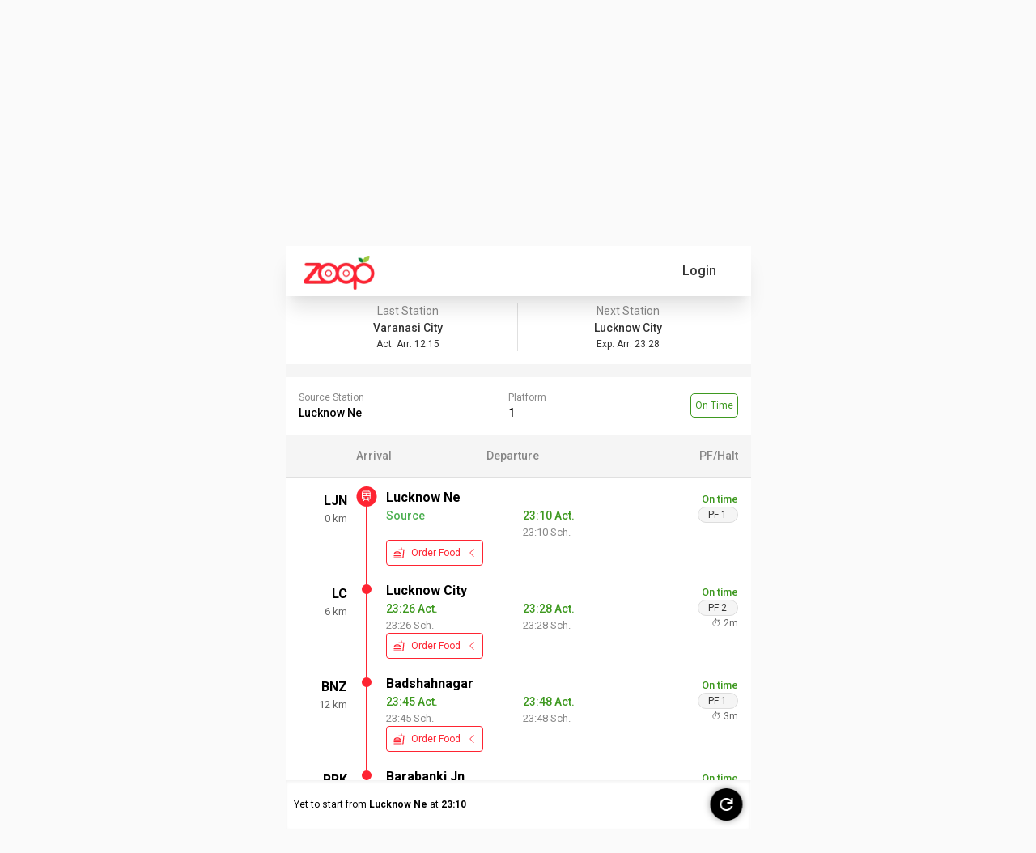

--- FILE ---
content_type: text/html; charset=utf-8
request_url: https://www.zoopindia.com/track-live-train-running-status/15008
body_size: 21382
content:
<!DOCTYPE html><html lang="en"><head><meta charSet="utf-8"/><meta name="viewport" content="width=device-width, initial-scale=1"/><link rel="preload" href="/_next/static/media/47cbc4e2adbc5db9-s.p.woff2" as="font" crossorigin="" type="font/woff2"/><link rel="preload" href="/_next/static/media/b957ea75a84b6ea7-s.p.woff2" as="font" crossorigin="" type="font/woff2"/><link rel="preload" href="/_next/static/media/eafabf029ad39a43-s.p.woff2" as="font" crossorigin="" type="font/woff2"/><link rel="preload" as="image" imageSrcSet="/assets/images/logo.webp?w=96&amp;q=75 1x, /assets/images/logo.webp?w=256&amp;q=75 2x" fetchPriority="high"/><link rel="stylesheet" href="/_next/static/css/ab8055b15a270084.css" crossorigin="anonymous" data-precedence="next"/><link rel="stylesheet" href="/_next/static/css/64c79ca3a1cfacd9.css" crossorigin="anonymous" data-precedence="next"/><link rel="stylesheet" href="/_next/static/css/5b169c431e64ddf3.css" crossorigin="anonymous" data-precedence="next"/><link rel="preload" as="script" fetchPriority="low" href="/_next/static/chunks/webpack-6ff7d3d822ef4f3c.js" crossorigin=""/><script src="/_next/static/chunks/fd9d1056-7445afdd8bc19486.js" async="" crossorigin=""></script><script src="/_next/static/chunks/2472-f4d144f324161ac7.js" async="" crossorigin=""></script><script src="/_next/static/chunks/main-app-3cc357b60f40db42.js" async="" crossorigin=""></script><script src="/_next/static/chunks/app/global-error-851c85ce200b80b9.js" async="" crossorigin=""></script><script src="/_next/static/chunks/413-97de251f48055848.js" async="" crossorigin=""></script><script src="/_next/static/chunks/8326-c12e5b929600c6d2.js" async="" crossorigin=""></script><script src="/_next/static/chunks/1095-36aa6b442d5fdc3c.js" async="" crossorigin=""></script><script src="/_next/static/chunks/2611-c236fcef4a12adec.js" async="" crossorigin=""></script><script src="/_next/static/chunks/5068-e635e348ace2e6e1.js" async="" crossorigin=""></script><script src="/_next/static/chunks/121-e7068e70449645cf.js" async="" crossorigin=""></script><script src="/_next/static/chunks/8384-9e5f9a8becf88fdf.js" async="" crossorigin=""></script><script src="/_next/static/chunks/1498-7af7ee52248ef68a.js" async="" crossorigin=""></script><script src="/_next/static/chunks/9205-3fb7c027c101bfe3.js" async="" crossorigin=""></script><script src="/_next/static/chunks/8516-39843682122d5979.js" async="" crossorigin=""></script><script src="/_next/static/chunks/7433-a23857bb77166fc2.js" async="" crossorigin=""></script><script src="/_next/static/chunks/4479-ffbd325df5f658a9.js" async="" crossorigin=""></script><script src="/_next/static/chunks/7031-a5639fa45e209041.js" async="" crossorigin=""></script><script src="/_next/static/chunks/app/layout-45e7ca0dc2010d6b.js" async="" crossorigin=""></script><script src="/_next/static/chunks/app/not-found-2e44fef138940021.js" async="" crossorigin=""></script><script src="/_next/static/chunks/9895-09baa7d9e96f552b.js" async="" crossorigin=""></script><script src="/_next/static/chunks/9586-c2e641f014d8b22c.js" async="" crossorigin=""></script><script src="/_next/static/chunks/8157-a8564bd078bab224.js" async="" crossorigin=""></script><script src="/_next/static/chunks/1545-7a418c4862f4f31a.js" async="" crossorigin=""></script><script src="/_next/static/chunks/345-224285e2c9f8849b.js" async="" crossorigin=""></script><script src="/_next/static/chunks/app/track-live-train-running-status/%5Btrain%5D/page-a9c0503f33a8ea09.js" async="" crossorigin=""></script><title>15008 Train Running Status | Track Ljn Bcy Express Status Today &amp; History</title><meta name="description" content="Track 15008 Ljn Bcy Express train running status with Zoop. Spot 15008 train in real time and check the latest schedule, delay in arrival and departure time."/><meta name="keywords" content="15008 train running status,15008 railway running status,where is 15008 train,track train 15008 Ljn Bcy Express"/><meta name="theme-color" content="#db5945"/><meta name="robots" content="index, follow"/><link rel="canonical" href="https://www.zoopindia.com/track-live-train-running-status/15008"/><meta property="og:title" content="15008 Train Running Status | Track Ljn Bcy Express Status Today &amp; History"/><meta property="og:description" content="Track 15008 Ljn Bcy Express train running status with Zoop. Spot 15008 train in real time and check the latest schedule, delay in arrival and departure time."/><meta property="og:url" content="https://www.zoopindia.com/track-live-train-running-status/15008"/><meta property="og:site_name" content="Zoop"/><meta property="og:type" content="website"/><meta name="twitter:card" content="summary"/><meta name="twitter:title" content="15008 Train Running Status | Track Ljn Bcy Express Status Today &amp; History"/><meta name="twitter:description" content="Track 15008 Ljn Bcy Express train running status with Zoop. Spot 15008 train in real time and check the latest schedule, delay in arrival and departure time."/><link rel="icon" href="/icon.ico?4cd66a4140550e1a" type="image/x-icon" sizes="32x32"/><meta name="next-size-adjust"/><link rel="stylesheet" type="text/css" href="/css/main.min.css"/><script src="/_next/static/chunks/polyfills-c67a75d1b6f99dc8.js" crossorigin="anonymous" noModule=""></script></head><body class="__className_518cef"><div class="wrapper"><!--$--><header id="header-container"><nav class="navbar"><div class="mobile-image"><a class="websiteLogo" href="/"><img alt="ZOOPINDIA" fetchPriority="high" width="88" height="43" decoding="async" data-nimg="1" class="img-fluid top" style="color:transparent" srcSet="/assets/images/logo.webp?w=96&amp;q=75 1x, /assets/images/logo.webp?w=256&amp;q=75 2x" src="/assets/images/logo.webp?w=256&amp;q=75"/></a></div><ul class="user-detail"><li class="login-button"><div class="user">Login</div></li></ul></nav><!--$--><div class="offcanvas offcanvas-start sideNav sideNavCustom" tabindex="-1" style="visibility:hidden;display:none" id="offcanvasExample"><div class="offcanvas-header p-0"><button type="button" class="btn-close text-reset" aria-label="Close"></button></div><div class="offcanvas-body p-0"><div class="menuSection"><span class="section-heading">Profile</span><ul class="list-group"><li class="list-group-item"><a href="/profile"><svg xmlns="http://www.w3.org/2000/svg" height="16" width="16" fill="#666" viewBox="0 32 512 448"><path d="M64 32C28.7 32 0 60.7 0 96V416c0 35.3 28.7 64 64 64H448c35.3 0 64-28.7 64-64V192c0-35.3-28.7-64-64-64H80c-8.8 0-16-7.2-16-16s7.2-16 16-16H448c17.7 0 32-14.3 32-32s-14.3-32-32-32H64zM416 272a32 32 0 1 1 0 64 32 32 0 1 1 0-64z"></path></svg> <span>My Profile</span></a></li><li class="list-group-item"><a href="/order-history"><svg xmlns="http://www.w3.org/2000/svg" height="16" width="18" fill="#666" viewBox="0 0.002 576 511.998"><path d="M253.3 35.1c6.1-11.8 1.5-26.3-10.2-32.4s-26.3-1.5-32.4 10.2L117.6 192H32c-17.7 0-32 14.3-32 32s14.3 32 32 32l51.9 207.5C91 492 116.6 512 146 512h284c29.4 0 55-20 62.1-48.5L544 256c17.7 0 32-14.3 32-32s-14.3-32-32-32h-85.6L365.3 12.9c-6.1-11.7-20.6-16.3-32.4-10.2s-16.3 20.6-10.2 32.4L404.3 192H171.7l81.6-156.9zM192 304v96c0 8.8-7.2 16-16 16s-16-7.2-16-16v-96c0-8.8 7.2-16 16-16s16 7.2 16 16zm96-16c8.8 0 16 7.2 16 16v96c0 8.8-7.2 16-16 16s-16-7.2-16-16v-96c0-8.8 7.2-16 16-16zm128 16v96c0 8.8-7.2 16-16 16s-16-7.2-16-16v-96c0-8.8 7.2-16 16-16s16 7.2 16 16z"></path></svg> <span>My Orders</span></a></li></ul></div><div class="menuSection"><span class="section-heading">Other Services</span><ul class="list-group"><li class="list-group-item"><a href="/group-food-order-in-train"><svg xmlns="http://www.w3.org/2000/svg" height="16" width="20" fill="#666" viewBox="0 0 640 512"><path d="M144 0a80 80 0 1 1 0 160 80 80 0 1 1 0-160zm368 0a80 80 0 1 1 0 160 80 80 0 1 1 0-160zM0 298.7C0 239.8 47.8 192 106.7 192h42.7c15.9 0 31 3.5 44.6 9.7-1.3 7.2-1.9 14.7-1.9 22.3 0 38.2 16.8 72.5 43.3 96H21.3C9.6 320 0 310.4 0 298.7zM405.3 320h-.7c26.6-23.5 43.3-57.8 43.3-96 0-7.6-.7-15-1.9-22.3 13.6-6.3 28.7-9.7 44.6-9.7h42.7c58.9 0 106.7 47.8 106.7 106.7 0 11.8-9.6 21.3-21.3 21.3H405.3zM224 224a96 96 0 1 1 192 0 96 96 0 1 1-192 0zm-96 261.3c0-73.6 59.7-133.3 133.3-133.3h117.4c73.6 0 133.3 59.7 133.3 133.3 0 14.7-11.9 26.7-26.7 26.7H154.7c-14.7 0-26.7-11.9-26.7-26.7z"></path></svg> <span>Group Order</span></a></li></ul></div><div class="menuSection"><span class="section-heading">Help &amp; Support</span><ul class="list-group"><li class="list-group-item"><a href="/contact-us"><svg xmlns="http://www.w3.org/2000/svg" height="16" width="16" fill="#666" viewBox="0 0 512 512"><path d="M256 48C141.1 48 48 141.1 48 256v40c0 13.3-10.7 24-24 24S0 309.3 0 296v-40C0 114.6 114.6 0 256 0s256 114.6 256 256v144.1c0 48.6-39.4 88-88.1 88l-110.3-.1c-8.3 14.3-23.8 24-41.6 24h-32c-26.5 0-48-21.5-48-48s21.5-48 48-48h32c17.8 0 33.3 9.7 41.6 24l110.4.1c22.1 0 40-17.9 40-40V256c0-114.9-93.1-208-208-208zM144 208h16c17.7 0 32 14.3 32 32v112c0 17.7-14.3 32-32 32h-16c-35.3 0-64-28.7-64-64v-48c0-35.3 28.7-64 64-64zm224 0c35.3 0 64 28.7 64 64v48c0 35.3-28.7 64-64 64h-16c-17.7 0-32-14.3-32-32V240c0-17.7 14.3-32 32-32h16z"></path></svg> <span>Contact Us</span></a></li><li class="list-group-item"><a href="/feedback"><svg xmlns="http://www.w3.org/2000/svg" height="16" width="20" fill="#666" viewBox="-0.011 0 639.978 512"><path d="M208 352c114.9 0 208-78.8 208-176S322.9 0 208 0 0 78.8 0 176c0 38.6 14.7 74.3 39.6 103.4-3.5 9.4-8.7 17.7-14.2 24.7-4.8 6.2-9.7 11-13.3 14.3-1.8 1.6-3.3 2.9-4.3 3.7-.5.4-.9.7-1.1.8l-.2.2C1 327.2-1.4 334.4.8 340.9S9.1 352 16 352c21.8 0 43.8-5.6 62.1-12.5 9.2-3.5 17.8-7.4 25.3-11.4C134.1 343.3 169.8 352 208 352zm240-176c0 112.3-99.1 196.9-216.5 207 24.3 74.4 104.9 129 200.5 129 38.2 0 73.9-8.7 104.7-23.9 7.5 4 16 7.9 25.2 11.4 18.3 6.9 40.3 12.5 62.1 12.5 6.9 0 13.1-4.5 15.2-11.1 2.1-6.6-.2-13.8-5.8-17.9l-.2-.2c-.2-.2-.6-.4-1.1-.8-1-.8-2.5-2-4.3-3.7-3.6-3.3-8.5-8.1-13.3-14.3-5.5-7-10.7-15.4-14.2-24.7 24.9-29 39.6-64.7 39.6-103.4 0-92.8-84.9-168.9-192.6-175.5.4 5.1.6 10.3.6 15.5z"></path></svg> <span>Feedback</span></a></li></ul></div><div class="menuSection"><span class="section-heading">About Zoop</span><ul class="list-group"><li class="list-group-item"><a href="/about-us"><svg xmlns="http://www.w3.org/2000/svg" height="16" width="16" fill="#666" viewBox="32 0 480 512"><path d="M96 0C60.7 0 32 28.7 32 64v384c0 35.3 28.7 64 64 64h288c35.3 0 64-28.7 64-64V64c0-35.3-28.7-64-64-64H96zm112 288h64c44.2 0 80 35.8 80 80 0 8.8-7.2 16-16 16H144c-8.8 0-16-7.2-16-16 0-44.2 35.8-80 80-80zm-32-96a64 64 0 1 1 128 0 64 64 0 1 1-128 0zM512 80c0-8.8-7.2-16-16-16s-16 7.2-16 16v64c0 8.8 7.2 16 16 16s16-7.2 16-16V80zm-16 112c-8.8 0-16 7.2-16 16v64c0 8.8 7.2 16 16 16s16-7.2 16-16v-64c0-8.8-7.2-16-16-16zm16 144c0-8.8-7.2-16-16-16s-16 7.2-16 16v64c0 8.8 7.2 16 16 16s16-7.2 16-16v-64z"></path></svg> <span>About Us</span></a></li><li class="list-group-item"><a href="/faqs-on-online-food-orders-in-trains"><svg xmlns="http://www.w3.org/2000/svg" height="16" width="16" fill="#666" viewBox="0 0 512 512"><path d="M256 512a256 256 0 1 0 0-512 256 256 0 1 0 0 512zm-86.2-346.7c7.9-22.3 29.1-37.3 52.8-37.3h58.3c34.9 0 63.1 28.3 63.1 63.1 0 22.6-12.1 43.5-31.7 54.8L280 264.4c-.2 13-10.9 23.6-24 23.6-13.3 0-24-10.7-24-24v-13.5c0-8.6 4.6-16.5 12.1-20.8l44.3-25.4c4.7-2.7 7.6-7.7 7.6-13.1 0-8.4-6.8-15.1-15.1-15.1h-58.3c-3.4 0-6.4 2.1-7.5 5.3l-.4 1.2c-4.4 12.5-18.2 19-30.6 14.6s-19-18.2-14.6-30.6l.4-1.2zM224 352a32 32 0 1 1 64 0 32 32 0 1 1-64 0z"></path></svg> <span>FAQ</span></a></li><li class="list-group-item"><a href="/terms-and-conditions"><svg xmlns="http://www.w3.org/2000/svg" height="16" width="14" fill="#666" viewBox="0 0 448 512"><path d="M96 0C43 0 0 43 0 96v320c0 53 43 96 96 96h320c17.7 0 32-14.3 32-32s-14.3-32-32-32v-64c17.7 0 32-14.3 32-32V32c0-17.7-14.3-32-32-32H96zm0 384h256v64H96c-17.7 0-32-14.3-32-32s14.3-32 32-32zm32-240c0-8.8 7.2-16 16-16h192c8.8 0 16 7.2 16 16s-7.2 16-16 16H144c-8.8 0-16-7.2-16-16zm16 48h192c8.8 0 16 7.2 16 16s-7.2 16-16 16H144c-8.8 0-16-7.2-16-16s7.2-16 16-16z"></path></svg> <span>Terms &amp; Conditions</span></a></li><li class="list-group-item"><a href="/privacy-policy"><svg xmlns="http://www.w3.org/2000/svg" height="16" width="12" fill="#666" viewBox="0 0 384 512"><path d="M64 0C28.7 0 0 28.7 0 64V448c0 35.3 28.7 64 64 64H320c35.3 0 64-28.7 64-64V160H256c-17.7 0-32-14.3-32-32V0H64zM256 0V128H384L256 0zM112 256H272c8.8 0 16 7.2 16 16s-7.2 16-16 16H112c-8.8 0-16-7.2-16-16s7.2-16 16-16zm0 64H272c8.8 0 16 7.2 16 16s-7.2 16-16 16H112c-8.8 0-16-7.2-16-16s7.2-16 16-16zm0 64H272c8.8 0 16 7.2 16 16s-7.2 16-16 16H112c-8.8 0-16-7.2-16-16s7.2-16 16-16z"></path></svg> <span>Privacy Policy</span></a></li><li class="list-group-item"><a href="/cancellation-policy"><svg xmlns="http://www.w3.org/2000/svg" height="16" width="12" fill="#666" viewBox="0 0 384 512"><path d="M64 0C28.7 0 0 28.7 0 64v384c0 35.3 28.7 64 64 64h256c35.3 0 64-28.7 64-64V160H256c-17.7 0-32-14.3-32-32V0H64zm192 0v128h128L256 0zM155.7 250.2l36.3 51.9 36.3-51.9c7.6-10.9 22.6-13.5 33.4-5.9s13.5 22.6 5.9 33.4L221.3 344l46.4 66.2c7.6 10.9 5 25.8-5.9 33.4s-25.8 5-33.4-5.9L192 385.8l-36.3 51.9c-7.6 10.9-22.6 13.5-33.4 5.9s-13.5-22.6-5.9-33.4l46.3-66.2-46.4-66.2c-7.6-10.9-5-25.8 5.9-33.4s25.8-5 33.4 5.9z"></path></svg> <span>Cancellation Policy</span></a></li></ul></div><div class="menuSection"><span class="section-heading">Contact Info</span><ul class="list-group"><li class="list-group-item"><a href="tel:+91-8010802222"><svg xmlns="http://www.w3.org/2000/svg" height="16" width="16" fill="#666" viewBox="0 -0.023 512 512.023"><path d="M280 0c128.1 0 232 103.9 232 232 0 13.3-10.7 24-24 24s-24-10.7-24-24c0-101.6-82.4-184-184-184-13.3 0-24-10.7-24-24s10.7-24 24-24zm8 192a32 32 0 1 1 0 64 32 32 0 1 1 0-64zm-32-72c0-13.3 10.7-24 24-24 75.1 0 136 60.9 136 136 0 13.3-10.7 24-24 24s-24-10.7-24-24c0-48.6-39.4-88-88-88-13.3 0-24-10.7-24-24zM117.5 1.4c19.4-5.3 39.7 4.6 47.4 23.2l40 96c6.8 16.3 2.1 35.2-11.6 46.3L144 207.3c33.3 70.4 90.3 127.4 160.7 160.7l40.3-49.3c11.2-13.7 30-18.4 46.3-11.6l96 40c18.6 7.7 28.5 28 23.2 47.4l-24 88C481.8 499.9 466 512 448 512 200.6 512 0 311.4 0 64c0-18 12.1-33.8 29.5-38.6l88-24z"></path></svg> <span>+91-8010802222</span></a></li><li class="list-group-item"><a href="mailto:care@zoopindia.com"><svg xmlns="http://www.w3.org/2000/svg" height="16" width="16" fill="#666" viewBox="0 64 512 384"><path d="M48 64C21.5 64 0 85.5 0 112c0 15.1 7.1 29.3 19.2 38.4l217.6 163.2c11.4 8.5 27 8.5 38.4 0l217.6-163.2c12.1-9.1 19.2-23.3 19.2-38.4 0-26.5-21.5-48-48-48H48zM0 176v208c0 35.3 28.7 64 64 64h384c35.3 0 64-28.7 64-64V176L294.4 339.2a63.9 63.9 0 0 1-76.8 0L0 176z"></path></svg> <span>care@zoopindia.com</span></a></li><li class="list-group-item"><a href="https://wa.me/+917042062070?text=Hi" target="_blank" title="WhatsApp"><svg xmlns="http://www.w3.org/2000/svg" height="16" width="14" fill="#666" viewBox="0 32 448 448"><path d="M380.9 97.1C339 55.1 283.2 32 223.9 32c-122.4 0-222 99.6-222 222 0 39.1 10.2 77.3 29.6 111L0 480l117.7-30.9c32.4 17.7 68.9 27 106.1 27h.1c122.3 0 224.1-99.6 224.1-222 0-59.3-25.2-115-67.1-157zm-157 341.6c-33.2 0-65.7-8.9-94-25.7l-6.7-4-69.8 18.3L72 359.2l-4.4-7c-18.5-29.4-28.2-63.3-28.2-98.2 0-101.7 82.8-184.5 184.6-184.5 49.3 0 95.6 19.2 130.4 54.1 34.8 34.9 56.2 81.2 56.1 130.5 0 101.8-84.9 184.6-186.6 184.6zm101.2-138.2c-5.5-2.8-32.8-16.2-37.9-18-5.1-1.9-8.8-2.8-12.5 2.8-3.7 5.6-14.3 18-17.6 21.8-3.2 3.7-6.5 4.2-12 1.4-32.6-16.3-54-29.1-75.5-66-5.7-9.8 5.7-9.1 16.3-30.3 1.8-3.7 .9-6.9-.5-9.7-1.4-2.8-12.5-30.1-17.1-41.2-4.5-10.8-9.1-9.3-12.5-9.5-3.2-.2-6.9-.2-10.6-.2-3.7 0-9.7 1.4-14.8 6.9-5.1 5.6-19.4 19-19.4 46.3 0 27.3 19.9 53.7 22.6 57.4 2.8 3.7 39.1 59.7 94.8 83.8 35.2 15.2 49 16.5 66.6 13.9 10.7-1.6 32.8-13.4 37.4-26.4 4.6-13 4.6-24.1 3.2-26.4-1.3-2.5-5-3.9-10.5-6.6z"></path></svg> <span>+91-7042062070</span></a></li></ul></div></div></div><!--/$--></header><!--/$--><!--$?--><template id="B:0"></template><div class="loading"><span class="page-loader"> </span></div><!--/$--><!--$--><footer><section class="container-fluid bgGray content-visibility-auto"><div class="links"><div class="links-container flex-prop"><div class="link-column"><span>About Zoop</span><ul><li><a href="/about-us" target="_blank" title="About Us">About Us</a></li><li><a href="/terms-and-conditions" target="_blank" title="Terms &amp; Conditions">Terms &amp; Conditions</a></li><li><a href="/privacy-policy" target="_blank" title="Privacy Policy">Privacy Policy</a></li><li><a href="/cancellation-policy" target="_blank" title="Cancellation Policy">Cancellation Policy</a></li><li><a href="/press-releases" target="_blank" title="News Room">News Room</a></li><li><a href="/feedback" target="_blank" title="Feedback &amp; Complaints">Feedback &amp; Complaints</a></li><li><a href="/contact-us" target="_blank" title="Contact Us">Contact Us</a></li></ul></div><div class="link-column"><span>Zoop Business</span><ul><li><a href="/e-catering" target="_blank" title="IRCTC e-Catering">IRCTC e-Catering</a></li><li><a href="/register-restaurant-for-food-in-train" target="_blank" title="Vendor Registration">Vendor Registration</a></li><li><a href="https://wa.me/+917042062070?text=Hi" target="_blank" title="Need Help?">Need Help?</a></li><li><a href="/faqs-on-online-food-orders-in-trains" target="_blank" title="FAQ">FAQs</a></li><li><a href="/offers" target="_blank" title="FAQ">Latest Offers</a></li><li><a href="/sitemap" target="_blank" title="Sitemap">Sitemap</a></li><li><a href="https://www.zoopindia.com/blog/" target="_blank" title="Our Blog">Our Blog</a></li></ul></div></div><div class="links-container"><div class="link-column"><span>IRCTC Food Service</span><ul><li><a href="/" target="_blank" title="Order Food in Train">Order Food in Train</a></li><li><a href="/group-food-order-in-train" target="_blank" title="Group Food Order in Train">Group Food Order in Train</a></li><li><a href="/jain-food-in-train" target="_blank" title="Jain Food in Train">Jain Food in Train</a></li><li><a href="/order-food-in-train-on-whatsapp" target="_blank" title="IRCTC Food Order on WhatsApp">IRCTC Food Order on WhatsApp</a></li><li><a href="/railway-food-delivery" target="_blank" title="Railway Food Delivery">Non-Veg Food in Train</a></li><li><a href="/order-food-delivery-in-train" target="_blank" title="Railway Food Delivery">Order Food Delivery In Train</a></li><li><a href="/rail-khana-order" target="_blank" title="Rail Khana Order">Rail Khana Order</a></li></ul></div><div class="link-column"><span>Indian Railway Info.</span><ul><li><a href="/check-pnr-status" target="_blank" title="PNR Status Check">PNR Status Check</a></li><li><a href="/check-train-coach-position" target="_blank" title="Train Coach Position">Train Coach Position</a></li><li><a href="/check-train-time-table" target="_blank" title="IRCTC Train Schedule">IRCTC Train Schedule</a></li><li><a href="/check-platform-number-position" target="_blank" title="Platform Locator">Platform Locator</a></li><li><a href="/check-pnr-status-on-whatsapp" target="_blank" title="Check PNR Status on Whatsapp">Check PNR Status on Whatsapp</a></li><li><a href="/track-live-train-running-status" target="_blank" title="Track Train Running Status">Track Live Train Running Status</a></li></ul></div></div></div></section><section class="container-fluid sectionSpace pb-md-3 f8f9fa content-visibility-auto"><div class="container-md"><div class="row footerBottom"><div class="col-12"><ul class="list-unstyled otherLink socialMediaLink"><li><a href="https://play.google.com/store/apps/details?id=com.zoop.zoopindiaservice&amp;hl=en" target="blank" title="Playstore" class="instagram"><img alt="Zoop android app" loading="lazy" decoding="async" data-nimg="fill" style="position:absolute;height:100%;width:100%;left:0;top:0;right:0;bottom:0;color:transparent" src="https://www.zoopindia.com/assets/images/home/googlePlay.svg"/></a></li><li><a href="https://apps.apple.com/us/app/order-food-in-trains-zoop/id6445911264" target="blank" title="Applestore" class="instagram"><img alt="Zoop iOS app" loading="lazy" decoding="async" data-nimg="fill" style="position:absolute;height:100%;width:100%;left:0;top:0;right:0;bottom:0;color:transparent" src="https://www.zoopindia.com/assets/images/home/apple.svg"/></a></li><li><a href="https://wa.me/+917042062070?text=Hi" target="blank" title="WhatsApp" class="whatsapp"><img alt="Order IRCTC food through whatsapp" loading="lazy" decoding="async" data-nimg="fill" style="position:absolute;height:100%;width:100%;left:0;top:0;right:0;bottom:0;color:transparent" src="https://www.zoopindia.com/assets/images/home/whatsapp.svg"/></a></li></ul></div><div class="col-12"><p>1st Floor, B-2/11, Mohan Cooperative Industrial Estate, New Delhi South Delhi, Delhi, 110044</p></div><div class="col-12"><p>© <!-- -->2026<!-- --> <a class="zoop-color" href="/">ZOOP</a> - All rights reserved. Zoop Web Services Pvt. Ltd.</p><!--$--><div class="padding-bottom-20"></div><!--/$--></div></div></div></section></footer><!--/$--></div><script src="/_next/static/chunks/webpack-6ff7d3d822ef4f3c.js" crossorigin="" async=""></script><div hidden id="S:0"><template id="P:1"></template></div><script>(self.__next_f=self.__next_f||[]).push([0]);self.__next_f.push([2,null])</script><script>self.__next_f.push([1,"1:HL[\"/_next/static/media/47cbc4e2adbc5db9-s.p.woff2\",\"font\",{\"crossOrigin\":\"\",\"type\":\"font/woff2\"}]\n2:HL[\"/_next/static/css/ab8055b15a270084.css\",\"style\",{\"crossOrigin\":\"\"}]\n0:\"$L3\"\n"])</script><script>self.__next_f.push([1,"4:HL[\"/_next/static/media/b957ea75a84b6ea7-s.p.woff2\",\"font\",{\"crossOrigin\":\"\",\"type\":\"font/woff2\"}]\n5:HL[\"/_next/static/media/eafabf029ad39a43-s.p.woff2\",\"font\",{\"crossOrigin\":\"\",\"type\":\"font/woff2\"}]\n6:HL[\"/_next/static/css/64c79ca3a1cfacd9.css\",\"style\",{\"crossOrigin\":\"\"}]\n"])</script><script>self.__next_f.push([1,"7:I[33728,[],\"\"]\n9:I[4690,[\"6470\",\"static/chunks/app/global-error-851c85ce200b80b9.js\"],\"\"]\n"])</script><script>self.__next_f.push([1,"a:I[79010,[\"413\",\"static/chunks/413-97de251f48055848.js\",\"8326\",\"static/chunks/8326-c12e5b929600c6d2.js\",\"1095\",\"static/chunks/1095-36aa6b442d5fdc3c.js\",\"2611\",\"static/chunks/2611-c236fcef4a12adec.js\",\"5068\",\"static/chunks/5068-e635e348ace2e6e1.js\",\"121\",\"static/chunks/121-e7068e70449645cf.js\",\"8384\",\"static/chunks/8384-9e5f9a8becf88fdf.js\",\"1498\",\"static/chunks/1498-7af7ee52248ef68a.js\",\"9205\",\"static/chunks/9205-3fb7c027c101bfe3.js\",\"8516\",\"static/chunks/8516-39843682122d5979.js\",\"7433\",\"static/chunks/7433-a23857bb77166fc2.js\",\"4479\",\"static/chunks/4479-ffbd325df5f658a9.js\",\"7031\",\"static/chunks/7031-a5639fa45e209041.js\",\"3185\",\"static/chunks/app/layout-45e7ca0dc2010d6b.js\"],\"ReduxProvider\"]\n"])</script><script>self.__next_f.push([1,"b:I[33684,[\"413\",\"static/chunks/413-97de251f48055848.js\",\"8326\",\"static/chunks/8326-c12e5b929600c6d2.js\",\"1095\",\"static/chunks/1095-36aa6b442d5fdc3c.js\",\"2611\",\"static/chunks/2611-c236fcef4a12adec.js\",\"5068\",\"static/chunks/5068-e635e348ace2e6e1.js\",\"121\",\"static/chunks/121-e7068e70449645cf.js\",\"8384\",\"static/chunks/8384-9e5f9a8becf88fdf.js\",\"1498\",\"static/chunks/1498-7af7ee52248ef68a.js\",\"9205\",\"static/chunks/9205-3fb7c027c101bfe3.js\",\"8516\",\"static/chunks/8516-39843682122d5979.js\",\"7433\",\"static/chunks/7433-a23857bb77166fc2.js\",\"4479\",\"static/chunks/4479-ffbd325df5f658a9.js\",\"7031\",\"static/chunks/7031-a5639fa45e209041.js\",\"3185\",\"static/chunks/app/layout-45e7ca0dc2010d6b.js\"],\"GlobalContextProvider\"]\n"])</script><script>self.__next_f.push([1,"c:I[1740,[\"413\",\"static/chunks/413-97de251f48055848.js\",\"8326\",\"static/chunks/8326-c12e5b929600c6d2.js\",\"1095\",\"static/chunks/1095-36aa6b442d5fdc3c.js\",\"2611\",\"static/chunks/2611-c236fcef4a12adec.js\",\"5068\",\"static/chunks/5068-e635e348ace2e6e1.js\",\"121\",\"static/chunks/121-e7068e70449645cf.js\",\"8384\",\"static/chunks/8384-9e5f9a8becf88fdf.js\",\"1498\",\"static/chunks/1498-7af7ee52248ef68a.js\",\"9205\",\"static/chunks/9205-3fb7c027c101bfe3.js\",\"8516\",\"static/chunks/8516-39843682122d5979.js\",\"7433\",\"static/chunks/7433-a23857bb77166fc2.js\",\"4479\",\"static/chunks/4479-ffbd325df5f658a9.js\",\"7031\",\"static/chunks/7031-a5639fa45e209041.js\",\"3185\",\"static/chunks/app/layout-45e7ca0dc2010d6b.js\"],\"\"]\n"])</script><script>self.__next_f.push([1,"d:\"$Sreact.suspense\"\n"])</script><script>self.__next_f.push([1,"e:I[514,[\"413\",\"static/chunks/413-97de251f48055848.js\",\"8326\",\"static/chunks/8326-c12e5b929600c6d2.js\",\"1095\",\"static/chunks/1095-36aa6b442d5fdc3c.js\",\"2611\",\"static/chunks/2611-c236fcef4a12adec.js\",\"5068\",\"static/chunks/5068-e635e348ace2e6e1.js\",\"121\",\"static/chunks/121-e7068e70449645cf.js\",\"8384\",\"static/chunks/8384-9e5f9a8becf88fdf.js\",\"1498\",\"static/chunks/1498-7af7ee52248ef68a.js\",\"9205\",\"static/chunks/9205-3fb7c027c101bfe3.js\",\"8516\",\"static/chunks/8516-39843682122d5979.js\",\"7433\",\"static/chunks/7433-a23857bb77166fc2.js\",\"4479\",\"static/chunks/4479-ffbd325df5f658a9.js\",\"7031\",\"static/chunks/7031-a5639fa45e209041.js\",\"3185\",\"static/chunks/app/layout-45e7ca0dc2010d6b.js\"],\"\"]\n"])</script><script>self.__next_f.push([1,"f:I[56954,[],\"\"]\n10:I[7264,[],\"\"]\n11:I[60990,[\"8326\",\"static/chunks/8326-c12e5b929600c6d2.js\",\"9160\",\"static/chunks/app/not-found-2e44fef138940021.js\"],\"\"]\n"])</script><script>self.__next_f.push([1,"14:I[61171,[\"413\",\"static/chunks/413-97de251f48055848.js\",\"8326\",\"static/chunks/8326-c12e5b929600c6d2.js\",\"1095\",\"static/chunks/1095-36aa6b442d5fdc3c.js\",\"2611\",\"static/chunks/2611-c236fcef4a12adec.js\",\"5068\",\"static/chunks/5068-e635e348ace2e6e1.js\",\"121\",\"static/chunks/121-e7068e70449645cf.js\",\"8384\",\"static/chunks/8384-9e5f9a8becf88fdf.js\",\"1498\",\"static/chunks/1498-7af7ee52248ef68a.js\",\"9205\",\"static/chunks/9205-3fb7c027c101bfe3.js\",\"8516\",\"static/chunks/8516-39843682122d5979.js\",\"7433\",\"static/chunks/7433-a23857bb77166fc2.js\",\"4479\",\"static/chunks/4479-ffbd325df5f658a9.js\",\"7031\",\"static/chunks/7031-a5639fa45e209041.js\",\"3185\",\"static/chunks/app/layout-45e7ca0dc2010d6b.js\"],\"\"]\n"])</script><script>self.__next_f.push([1,"15:I[73994,[\"8326\",\"static/chunks/8326-c12e5b929600c6d2.js\",\"1095\",\"static/chunks/1095-36aa6b442d5fdc3c.js\",\"2611\",\"static/chunks/2611-c236fcef4a12adec.js\",\"9895\",\"static/chunks/9895-09baa7d9e96f552b.js\",\"5068\",\"static/chunks/5068-e635e348ace2e6e1.js\",\"121\",\"static/chunks/121-e7068e70449645cf.js\",\"9586\",\"static/chunks/9586-c2e641f014d8b22c.js\",\"8157\",\"static/chunks/8157-a8564bd078bab224.js\",\"1545\",\"static/chunks/1545-7a418c4862f4f31a.js\",\"7031\",\"static/chunks/7031-a5639fa45e209041.js\",\"345\",\"static/chunks/345-224285e2c9f8849b.js\",\"5950\",\"static/chunks/app/track-live-train-running-status/%5Btrain%5D/page-a9c0503f33a8ea09.js\"],\"\"]\n"])</script><script>self.__next_f.push([1,"3:[[[\"$\",\"link\",\"0\",{\"rel\":\"stylesheet\",\"href\":\"/_next/static/css/ab8055b15a270084.css\",\"precedence\":\"next\",\"crossOrigin\":\"anonymous\"}]],[\"$\",\"$L7\",null,{\"buildId\":\"P0mhRyPeFZ-y59Yg3zAWn\",\"assetPrefix\":\"\",\"initialCanonicalUrl\":\"/track-live-train-running-status/15008\",\"initialTree\":[\"\",{\"children\":[\"track-live-train-running-status\",{\"children\":[[\"train\",\"15008\",\"d\"],{\"children\":[\"__PAGE__\",{}]}]}]},\"$undefined\",\"$undefined\",true],\"initialHead\":[false,\"$L8\"],\"globalErrorComponent\":\"$9\",\"children\":[null,[\"$\",\"html\",null,{\"lang\":\"en\",\"children\":[[\"$\",\"head\",null,{\"children\":[\"$\",\"link\",null,{\"rel\":\"stylesheet\",\"type\":\"text/css\",\"href\":\"/css/main.min.css\"}]}],[\"$\",\"body\",null,{\"className\":\"__className_518cef\",\"children\":[\"$\",\"div\",null,{\"className\":\"wrapper\",\"children\":[[\"$\",\"$La\",null,{\"children\":[\"$\",\"$Lb\",null,{\"children\":[\"$\",\"$Lc\",null,{\"children\":[[\"$\",\"$d\",null,{\"fallback\":null,\"children\":[\"$\",\"$Le\",null,{}]}],[\"$\",\"$Lf\",null,{\"parallelRouterKey\":\"children\",\"segmentPath\":[\"children\"],\"loading\":\"$undefined\",\"loadingStyles\":\"$undefined\",\"hasLoading\":false,\"error\":\"$undefined\",\"errorStyles\":\"$undefined\",\"template\":[\"$\",\"$L10\",null,{}],\"templateStyles\":\"$undefined\",\"notFound\":[\"$\",\"main\",null,{\"children\":[\"$\",\"$L11\",null,{}]}],\"notFoundStyles\":[],\"childProp\":{\"current\":[\"$\",\"$Lf\",null,{\"parallelRouterKey\":\"children\",\"segmentPath\":[\"children\",\"track-live-train-running-status\",\"children\"],\"loading\":[\"$\",\"div\",null,{\"className\":\"loading\",\"children\":[\"$\",\"span\",null,{\"className\":\"page-loader\",\"children\":\" \"}]}],\"loadingStyles\":[[\"$\",\"link\",\"0\",{\"rel\":\"stylesheet\",\"href\":\"/_next/static/css/5b169c431e64ddf3.css\",\"precedence\":\"next\",\"crossOrigin\":\"anonymous\"}]],\"hasLoading\":true,\"error\":\"$undefined\",\"errorStyles\":\"$undefined\",\"template\":[\"$\",\"$L10\",null,{}],\"templateStyles\":\"$undefined\",\"notFound\":\"$undefined\",\"notFoundStyles\":\"$undefined\",\"childProp\":{\"current\":[\"$\",\"$Lf\",null,{\"parallelRouterKey\":\"children\",\"segmentPath\":[\"children\",\"track-live-train-running-status\",\"children\",[\"train\",\"15008\",\"d\"],\"children\"],\"loading\":\"$undefined\",\"loadingStyles\":\"$undefined\",\"hasLoading\":false,\"error\":\"$undefined\",\"errorStyles\":\"$undefined\",\"template\":[\"$\",\"$L10\",null,{}],\"templateStyles\":\"$undefined\",\"notFound\":\"$undefined\",\"notFoundStyles\":\"$undefined\",\"childProp\":{\"current\":[\"$L12\",\"$L13\",null],\"segment\":\"__PAGE__\"},\"styles\":[[\"$\",\"link\",\"0\",{\"rel\":\"stylesheet\",\"href\":\"/_next/static/css/64c79ca3a1cfacd9.css\",\"precedence\":\"next\",\"crossOrigin\":\"anonymous\"}]]}],\"segment\":[\"train\",\"15008\",\"d\"]},\"styles\":[]}],\"segment\":\"track-live-train-running-status\"},\"styles\":[]}],[\"$\",\"$d\",null,{\"fallback\":null,\"children\":[\"$\",\"$L14\",null,{}]}]]}]}]}],[\"$\",\"$L15\",null,{\"defer\":true,\"strategy\":\"lazyOnload\",\"src\":\"https://cdn.jsdelivr.net/npm/bootstrap@5.3.1/dist/js/bootstrap.min.js\",\"crossOrigin\":\"anonymous\"}],[\"$\",\"$L15\",null,{\"type\":\"module\",\"strategy\":\"lazyOnload\",\"src\":\"https://unpkg.com/ionicons@7.1.0/dist/ionicons/ionicons.esm.js\",\"crossOrigin\":\"anonymous\"}],[\"$\",\"$L15\",null,{\"defer\":true,\"noModule\":true,\"strategy\":\"lazyOnload\",\"src\":\"https://unpkg.com/ionicons@7.1.0/dist/ionicons/ionicons.js\",\"crossOrigin\":\"anonymous\"}],[\"$\",\"$L15\",null,{\"type\":\"module\",\"crossOrigin\":\"anonymous\",\"strategy\":\"lazyOnload\",\"dangerouslySetInnerHTML\":{\"__html\":\"\\n                (function(w,d,s,l,i){w[l]=w[l]||[];w[l].push({'gtm.start':\\n                new Date().getTime(),event:'gtm.js'});var f=d.getElementsByTagName(s)[0],\\n                j=d.createElement(s),dl=l!='dataLayer'?'\u0026l='+l:'';j.async=true;j.src=\\n                'https://www.googletagmanager.com/gtm.js?id='+i+dl;f.parentNode.insertBefore(j,f);\\n                })(window,document,'script','dataLayer','GTM-5Q9Q2LM');\\n              \"}}]]}]}]]}],null]}]]\n"])</script><script>self.__next_f.push([1,"8:[[\"$\",\"meta\",\"0\",{\"charSet\":\"utf-8\"}],[\"$\",\"title\",\"1\",{\"children\":\"15008 Train Running Status | Track Ljn Bcy Express Status Today \u0026 History\"}],[\"$\",\"meta\",\"2\",{\"name\":\"description\",\"content\":\"Track 15008 Ljn Bcy Express train running status with Zoop. Spot 15008 train in real time and check the latest schedule, delay in arrival and departure time.\"}],[\"$\",\"meta\",\"3\",{\"name\":\"keywords\",\"content\":\"15008 train running status,15008 railway running status,where is 15008 train,track train 15008 Ljn Bcy Express\"}],[\"$\",\"meta\",\"4\",{\"name\":\"theme-color\",\"content\":\"#db5945\"}],[\"$\",\"meta\",\"5\",{\"name\":\"viewport\",\"content\":\"width=device-width, initial-scale=1\"}],[\"$\",\"meta\",\"6\",{\"name\":\"robots\",\"content\":\"index, follow\"}],[\"$\",\"link\",\"7\",{\"rel\":\"canonical\",\"href\":\"https://www.zoopindia.com/track-live-train-running-status/15008\"}],[\"$\",\"meta\",\"8\",{\"property\":\"og:title\",\"content\":\"15008 Train Running Status | Track Ljn Bcy Express Status Today \u0026 History\"}],[\"$\",\"meta\",\"9\",{\"property\":\"og:description\",\"content\":\"Track 15008 Ljn Bcy Express train running status with Zoop. Spot 15008 train in real time and check the latest schedule, delay in arrival and departure time.\"}],[\"$\",\"meta\",\"10\",{\"property\":\"og:url\",\"content\":\"https://www.zoopindia.com/track-live-train-running-status/15008\"}],[\"$\",\"meta\",\"11\",{\"property\":\"og:site_name\",\"content\":\"Zoop\"}],[\"$\",\"meta\",\"12\",{\"property\":\"og:type\",\"content\":\"website\"}],[\"$\",\"meta\",\"13\",{\"name\":\"twitter:card\",\"content\":\"summary\"}],[\"$\",\"meta\",\"14\",{\"name\":\"twitter:title\",\"content\":\"15008 Train Running Status | Track Ljn Bcy Express Status Today \u0026 History\"}],[\"$\",\"meta\",\"15\",{\"name\":\"twitter:description\",\"content\":\"Track 15008 Ljn Bcy Express train running status with Zoop. Spot 15008 train in real time and check the latest schedule, delay in arrival and departure time.\"}],[\"$\",\"link\",\"16\",{\"rel\":\"icon\",\"href\":\"/icon.ico?4cd66a4140550e1a\",\"type\":\"image/x-icon\",\"sizes\":\"32x32\"}],[\"$\",\"meta\",\"17\",{\"name\":\"next-size-adjust\"}]]\n"])</script><script>self.__next_f.push([1,"12:null\n"])</script><script>self.__next_f.push([1,"16:I[47944,[\"8326\",\"static/chunks/8326-c12e5b929600c6d2.js\",\"1095\",\"static/chunks/1095-36aa6b442d5fdc3c.js\",\"2611\",\"static/chunks/2611-c236fcef4a12adec.js\",\"9895\",\"static/chunks/9895-09baa7d9e96f552b.js\",\"5068\",\"static/chunks/5068-e635e348ace2e6e1.js\",\"121\",\"static/chunks/121-e7068e70449645cf.js\",\"9586\",\"static/chunks/9586-c2e641f014d8b22c.js\",\"8157\",\"static/chunks/8157-a8564bd078bab224.js\",\"1545\",\"static/chunks/1545-7a418c4862f4f31a.js\",\"7031\",\"static/chunks/7031-a5639fa45e209041.js\",\"345\",\"static/chunks/345-224285e2c9f8849b.js\",\"5950\",\"static/chunks/app/track-live-train-running-status/%5Btrain%5D/page-a9c0503f33a8ea09.js\"],\"\"]\n"])</script><script>self.__next_f.push([1,"17:T523,"])</script><script>self.__next_f.push([1,"{\"@context\":\"https://schema.org\",\"@type\":\"FAQPage\",\"mainEntity\":[{\"@type\":\"Question\",\"name\":\"How can I Check 15008 undefined Train Running Status?How to order food on trains online?\",\"acceptedAnswer\":{\"@type\":\"Answer\",\"text\":\"Type train number 15008 or train name undefined in the\\n          search box of the Zoop Live train running status page to know current\\n          running status for today of undefined 15008.\"}},{\"@type\":\"Question\",\"name\":\"How to check if the train 15008 undefined is rescheduled?\",\"acceptedAnswer\":{\"@type\":\"Answer\",\"text\":\"To check if train 15008 undefined has been rescheduled,\\n          type train number 15008 in the search box of Zoop app/website\\n          and instantly get details.\"}},{\"@type\":\"Question\",\"name\":\"How do I check the ETA of 15008 undefined train?\",\"acceptedAnswer\":{\"@type\":\"Answer\",\"text\":\"To know the estimated time of arrival (ETA) of train 15008{\\\" \\\"}\\n          undefined, simply access the \u0026#39;Running Status\u0026#39; feature on\\n          the Zoop app or website. Input either the five-digit train number{\\\" \\\"}\\n          15008 or name undefined for instant information.\"}},{\"@type\":\"Question\",\"name\":\"Where is my train 15008 undefined?\",\"acceptedAnswer\":{\"@type\":\"Answer\",\"text\":\"15008 undefined has Arrived at Lucknow Ne at 20 Jan 2026 (Delay: 0 mins)\"}}]}"])</script><script>self.__next_f.push([1,"18:T470,"])</script><script>self.__next_f.push([1,"{\"@context\":\"https://schema.org\",\"@type\":\"SearchResultsPage\",\"name\":\"Train Running Status | IRCTC Live Train Status | Spot Your Train\",\"url\":\"https://www.zoopindia.com/track-live-train-running-status\",\"description\":\"Check IRCTC Live train running status by train name or number with Zoop. Spot your train in real time and find the latest schedule, delay in arrival and departure time.\",\"breadcrumb\":{\"@type\":\"BreadcrumbList\",\"itemListElement\":[{\"@type\":\"ListItem\",\"position\":1,\"name\":\"Home\",\"item\":\"https://www.zoopindia.com/\"},{\"@type\":\"ListItem\",\"position\":2,\"name\":\"Train Running Status\",\"item\":\"https://www.zoopindia.com/track-live-train-running-status\"}]},\"publisher\":{\"@type\":\"Organization\",\"name\":\"Zoop\",\"url\":\"https://www.zoopindia.com\",\"logo\":{\"@type\":\"ImageObject\",\"url\":\"https://www.zoopindia.com/assets/images/logo.webp?w=96\u0026q=75\"}},\"mainEntity\":{\"@type\":\"SoftwareApplication\",\"name\":\"Train Running Status Checker\",\"applicationCategory\":\"TravelApplication\"},\"potentialAction\":{\"@type\":\"SearchAction\",\"target\":\"https://www.zoopindia.com/track-live-train-running-status?train=15008\",\"query-input\":\"required name=trainNumber\"}}"])</script><script>self.__next_f.push([1,"13:[[\"$\",\"main\",null,{\"children\":[\"$\",\"$L16\",null,{\"data\":{\"data\":{\"confidence\":0,\"distanceFromCurrentStation\":0,\"latitude\":26.831807,\"longitude\":80.918427,\"trainCode\":\"15008\",\"trainDataFound\":\"newTrainDataFound\",\"startDate\":\"20 Jan 2026\",\"startDayDiff\":\"-1\",\"departed\":false,\"curStn\":\"LJN\",\"curStnName\":\"Lucknow Ne\",\"terminated\":false,\"idMsg\":\"0\",\"cncldFrmStn\":\"\",\"cncldToStn\":\"\",\"totalJourney\":\"504\",\"lastUpdated\":\"19 Jan 2026 00:05\",\"lastFetched\":1768866567259,\"stations\":[{\"latitude\":26.831807,\"longitude\":80.918427,\"stnCode\":\"LJN\",\"stnName\":\"Lucknow Ne\",\"actArr\":\"\",\"actDep\":\"23:10\",\"dayCnt\":1,\"schArrTime\":\"\",\"schDepTime\":\"23:10\",\"schDayCnt\":1,\"delayArr\":0,\"delayDep\":0,\"arr\":true,\"dep\":false,\"distance\":0,\"journeyDate\":\"20 Jan 2026\",\"actArrDate\":\"20 Jan 2026\",\"actDepDate\":\"20 Jan 2026\",\"stoppingStn\":true,\"dvrtdStn\":false,\"travelled\":false,\"updWaitngArr\":false,\"updWaitngDep\":false,\"pfNo\":1,\"platformArray\":[\"1\"],\"isFoodBookingAvailable\":true,\"isWifiAvailable\":true},{\"latitude\":26.85925,\"longitude\":80.917923,\"stnCode\":\"LC\",\"stnName\":\"Lucknow City\",\"actArr\":\"23:26\",\"actDep\":\"23:28\",\"dayCnt\":1,\"schArrTime\":\"23:26\",\"schDepTime\":\"23:28\",\"schDayCnt\":1,\"delayArr\":0,\"delayDep\":0,\"arr\":false,\"dep\":false,\"distance\":6,\"journeyDate\":\"20 Jan 2026\",\"actArrDate\":\"20 Jan 2026\",\"actDepDate\":\"20 Jan 2026\",\"haltMins\":2,\"stoppingStn\":true,\"dvrtdStn\":false,\"travelled\":false,\"updWaitngArr\":false,\"updWaitngDep\":false,\"pfNo\":2,\"platformArray\":[\"2\"],\"isFoodBookingAvailable\":true,\"isWifiAvailable\":true},{\"latitude\":26.868938,\"longitude\":80.961807,\"stnCode\":\"BNZ\",\"stnName\":\"Badshahnagar\",\"actArr\":\"23:45\",\"actDep\":\"23:48\",\"dayCnt\":1,\"schArrTime\":\"23:45\",\"schDepTime\":\"23:48\",\"schDayCnt\":1,\"delayArr\":0,\"delayDep\":0,\"arr\":false,\"dep\":false,\"distance\":12,\"journeyDate\":\"20 Jan 2026\",\"actArrDate\":\"20 Jan 2026\",\"actDepDate\":\"20 Jan 2026\",\"haltMins\":3,\"stoppingStn\":true,\"dvrtdStn\":false,\"travelled\":false,\"updWaitngArr\":false,\"updWaitngDep\":false,\"pfNo\":1,\"platformArray\":[\"1\"],\"isFoodBookingAvailable\":true,\"isWifiAvailable\":true},{\"latitude\":26.93419,\"longitude\":81.17912,\"stnCode\":\"BBK\",\"stnName\":\"Barabanki Jn\",\"actArr\":\"00:20\",\"actDep\":\"00:22\",\"dayCnt\":2,\"schArrTime\":\"00:20\",\"schDepTime\":\"00:22\",\"schDayCnt\":2,\"delayArr\":0,\"delayDep\":0,\"arr\":false,\"dep\":false,\"distance\":37,\"journeyDate\":\"21 Jan 2026\",\"actArrDate\":\"21 Jan 2026\",\"actDepDate\":\"21 Jan 2026\",\"haltMins\":2,\"stoppingStn\":true,\"dvrtdStn\":false,\"travelled\":false,\"updWaitngArr\":false,\"updWaitngDep\":false,\"pfNo\":4,\"platformArray\":[\"4\"],\"isFoodBookingAvailable\":true,\"isWifiAvailable\":true},{\"latitude\":27.08475,\"longitude\":81.38821,\"stnCode\":\"BUW\",\"stnName\":\"Burhwal\",\"actArr\":\"00:46\",\"actDep\":\"00:48\",\"dayCnt\":2,\"schArrTime\":\"00:46\",\"schDepTime\":\"00:48\",\"schDayCnt\":2,\"delayArr\":0,\"delayDep\":0,\"arr\":false,\"dep\":false,\"distance\":64,\"journeyDate\":\"21 Jan 2026\",\"actArrDate\":\"21 Jan 2026\",\"actDepDate\":\"21 Jan 2026\",\"haltMins\":2,\"stoppingStn\":true,\"dvrtdStn\":false,\"travelled\":false,\"updWaitngArr\":false,\"updWaitngDep\":false,\"pfNo\":3,\"platformArray\":[\"3\"],\"isFoodBookingAvailable\":true,\"isWifiAvailable\":true},{\"latitude\":27.15401,\"longitude\":81.97924,\"stnCode\":\"GD\",\"stnName\":\"Gonda Jn\",\"actArr\":\"02:10\",\"actDep\":\"02:20\",\"dayCnt\":2,\"schArrTime\":\"02:15\",\"schDepTime\":\"02:20\",\"schDayCnt\":2,\"delayArr\":-5,\"delayDep\":0,\"arr\":false,\"dep\":false,\"distance\":125,\"journeyDate\":\"21 Jan 2026\",\"actArrDate\":\"21 Jan 2026\",\"actDepDate\":\"21 Jan 2026\",\"haltMins\":5,\"stoppingStn\":true,\"dvrtdStn\":false,\"travelled\":false,\"updWaitngArr\":false,\"updWaitngDep\":false,\"pfNo\":2,\"platformArray\":[\"2\"],\"isFoodBookingAvailable\":true,\"isWifiAvailable\":true},{\"latitude\":27.03933,\"longitude\":82.22776,\"stnCode\":\"MUR\",\"stnName\":\"Mankapur Jn\",\"actArr\":\"02:39\",\"actDep\":\"02:45\",\"dayCnt\":2,\"schArrTime\":\"02:43\",\"schDepTime\":\"02:45\",\"schDayCnt\":2,\"delayArr\":-4,\"delayDep\":0,\"arr\":false,\"dep\":false,\"distance\":153,\"journeyDate\":\"21 Jan 2026\",\"actArrDate\":\"21 Jan 2026\",\"actDepDate\":\"21 Jan 2026\",\"haltMins\":2,\"stoppingStn\":true,\"dvrtdStn\":false,\"travelled\":false,\"updWaitngArr\":false,\"updWaitngDep\":false,\"pfNo\":1,\"platformArray\":[\"1\"],\"isFoodBookingAvailable\":true,\"isWifiAvailable\":true},{\"latitude\":27.00175,\"longitude\":82.35908,\"stnCode\":\"MSW\",\"stnName\":\"Maskanwa\",\"actArr\":\"02:55\",\"actDep\":\"03:01\",\"dayCnt\":2,\"schArrTime\":\"02:59\",\"schDepTime\":\"03:01\",\"schDayCnt\":2,\"delayArr\":-4,\"delayDep\":0,\"arr\":false,\"dep\":false,\"distance\":168,\"journeyDate\":\"21 Jan 2026\",\"actArrDate\":\"21 Jan 2026\",\"actDepDate\":\"21 Jan 2026\",\"haltMins\":2,\"stoppingStn\":true,\"dvrtdStn\":false,\"travelled\":false,\"updWaitngArr\":false,\"updWaitngDep\":false,\"pfNo\":2,\"platformArray\":[\"2\"],\"isFoodBookingAvailable\":true,\"isWifiAvailable\":true},{\"latitude\":26.9383,\"longitude\":82.50019,\"stnCode\":\"BV\",\"stnName\":\"Babhnan\",\"actArr\":\"03:12\",\"actDep\":\"03:18\",\"dayCnt\":2,\"schArrTime\":\"03:16\",\"schDepTime\":\"03:18\",\"schDayCnt\":2,\"delayArr\":-4,\"delayDep\":0,\"arr\":false,\"dep\":false,\"distance\":184,\"journeyDate\":\"21 Jan 2026\",\"actArrDate\":\"21 Jan 2026\",\"actDepDate\":\"21 Jan 2026\",\"haltMins\":2,\"stoppingStn\":true,\"dvrtdStn\":false,\"travelled\":false,\"updWaitngArr\":false,\"updWaitngDep\":false,\"pfNo\":2,\"platformArray\":[\"2\"],\"isFoodBookingAvailable\":true,\"isWifiAvailable\":true},{\"latitude\":26.81565,\"longitude\":82.76918,\"stnCode\":\"BST\",\"stnName\":\"Basti\",\"actArr\":\"03:40\",\"actDep\":\"03:48\",\"dayCnt\":2,\"schArrTime\":\"03:45\",\"schDepTime\":\"03:48\",\"schDayCnt\":2,\"delayArr\":-5,\"delayDep\":0,\"arr\":false,\"dep\":false,\"distance\":214,\"journeyDate\":\"21 Jan 2026\",\"actArrDate\":\"21 Jan 2026\",\"actDepDate\":\"21 Jan 2026\",\"haltMins\":3,\"stoppingStn\":true,\"dvrtdStn\":false,\"travelled\":false,\"updWaitngArr\":false,\"updWaitngDep\":false,\"pfNo\":3,\"platformArray\":[\"3\"],\"isFoodBookingAvailable\":true,\"isWifiAvailable\":true},{\"latitude\":26.77304,\"longitude\":83.05486,\"stnCode\":\"KLD\",\"stnName\":\"Khalilabad\",\"actArr\":\"04:28\",\"actDep\":\"04:30\",\"dayCnt\":2,\"schArrTime\":\"04:28\",\"schDepTime\":\"04:30\",\"schDayCnt\":2,\"delayArr\":0,\"delayDep\":0,\"arr\":false,\"dep\":false,\"distance\":244,\"journeyDate\":\"21 Jan 2026\",\"actArrDate\":\"21 Jan 2026\",\"actDepDate\":\"21 Jan 2026\",\"haltMins\":2,\"stoppingStn\":true,\"dvrtdStn\":false,\"travelled\":false,\"updWaitngArr\":false,\"updWaitngDep\":false,\"pfNo\":2,\"platformArray\":[\"2\"],\"isFoodBookingAvailable\":true,\"isWifiAvailable\":true},{\"latitude\":26.74998,\"longitude\":83.13361,\"stnCode\":\"MHH\",\"stnName\":\"Maghar\",\"actArr\":\"04:40\",\"actDep\":\"04:42\",\"dayCnt\":2,\"schArrTime\":\"04:40\",\"schDepTime\":\"04:42\",\"schDayCnt\":2,\"delayArr\":0,\"delayDep\":0,\"arr\":false,\"dep\":false,\"distance\":253,\"journeyDate\":\"21 Jan 2026\",\"actArrDate\":\"21 Jan 2026\",\"actDepDate\":\"21 Jan 2026\",\"haltMins\":2,\"stoppingStn\":true,\"dvrtdStn\":false,\"travelled\":false,\"updWaitngArr\":false,\"updWaitngDep\":false,\"pfNo\":1,\"platformArray\":[\"1\"],\"isFoodBookingAvailable\":true,\"isWifiAvailable\":true},{\"latitude\":26.7584,\"longitude\":83.16546,\"stnCode\":\"SIPR\",\"stnName\":\"Sihapar\",\"actArr\":\"04:51\",\"actDep\":\"04:52\",\"dayCnt\":2,\"schArrTime\":\"04:51\",\"schDepTime\":\"04:52\",\"schDayCnt\":2,\"delayArr\":0,\"delayDep\":0,\"arr\":false,\"dep\":false,\"distance\":256,\"journeyDate\":\"21 Jan 2026\",\"actArrDate\":\"21 Jan 2026\",\"actDepDate\":\"21 Jan 2026\",\"haltMins\":1,\"stoppingStn\":true,\"dvrtdStn\":false,\"travelled\":false,\"updWaitngArr\":false,\"updWaitngDep\":false,\"pfNo\":1,\"platformArray\":[\"1\"],\"isFoodBookingAvailable\":true,\"isWifiAvailable\":true},{\"latitude\":26.7636,\"longitude\":83.21377,\"stnCode\":\"SWA\",\"stnName\":\"Sahjanwa\",\"actArr\":\"04:59\",\"actDep\":\"05:01\",\"dayCnt\":2,\"schArrTime\":\"04:59\",\"schDepTime\":\"05:01\",\"schDayCnt\":2,\"delayArr\":0,\"delayDep\":0,\"arr\":false,\"dep\":false,\"distance\":261,\"journeyDate\":\"21 Jan 2026\",\"actArrDate\":\"21 Jan 2026\",\"actDepDate\":\"21 Jan 2026\",\"haltMins\":2,\"stoppingStn\":true,\"dvrtdStn\":false,\"travelled\":false,\"updWaitngArr\":false,\"updWaitngDep\":false,\"pfNo\":2,\"platformArray\":[\"2\"],\"isFoodBookingAvailable\":true,\"isWifiAvailable\":true},{\"latitude\":26.77198,\"longitude\":83.27811,\"stnCode\":\"JTB\",\"stnName\":\"Jagatbela\",\"actArr\":\"05:12\",\"actDep\":\"05:14\",\"dayCnt\":2,\"schArrTime\":\"05:12\",\"schDepTime\":\"05:14\",\"schDayCnt\":2,\"delayArr\":0,\"delayDep\":0,\"arr\":false,\"dep\":false,\"distance\":267,\"journeyDate\":\"21 Jan 2026\",\"actArrDate\":\"21 Jan 2026\",\"actDepDate\":\"21 Jan 2026\",\"haltMins\":2,\"stoppingStn\":true,\"dvrtdStn\":false,\"travelled\":false,\"updWaitngArr\":false,\"updWaitngDep\":false,\"pfNo\":1,\"platformArray\":[\"1\"],\"isFoodBookingAvailable\":true,\"isWifiAvailable\":true},{\"latitude\":26.76474,\"longitude\":83.34126,\"stnCode\":\"DMG\",\"stnName\":\"Domingarh\",\"actArr\":\"05:26\",\"actDep\":\"05:28\",\"dayCnt\":2,\"schArrTime\":\"05:26\",\"schDepTime\":\"05:28\",\"schDayCnt\":2,\"delayArr\":0,\"delayDep\":0,\"arr\":false,\"dep\":false,\"distance\":275,\"journeyDate\":\"21 Jan 2026\",\"actArrDate\":\"21 Jan 2026\",\"actDepDate\":\"21 Jan 2026\",\"haltMins\":2,\"stoppingStn\":true,\"dvrtdStn\":false,\"travelled\":false,\"updWaitngArr\":false,\"updWaitngDep\":false,\"pfNo\":1,\"platformArray\":[\"1\"],\"isFoodBookingAvailable\":true,\"isWifiAvailable\":true},{\"latitude\":26.75989,\"longitude\":83.38194,\"stnCode\":\"GKP\",\"stnName\":\"Gorakhpur Jn\",\"actArr\":\"05:55\",\"actDep\":\"06:15\",\"dayCnt\":2,\"schArrTime\":\"05:55\",\"schDepTime\":\"06:15\",\"schDayCnt\":2,\"delayArr\":0,\"delayDep\":0,\"arr\":false,\"dep\":false,\"distance\":279,\"journeyDate\":\"21 Jan 2026\",\"actArrDate\":\"21 Jan 2026\",\"actDepDate\":\"21 Jan 2026\",\"haltMins\":20,\"stoppingStn\":true,\"dvrtdStn\":false,\"travelled\":false,\"updWaitngArr\":false,\"updWaitngDep\":false,\"pfNo\":3,\"platformArray\":[\"3\"],\"isFoodBookingAvailable\":true,\"isWifiAvailable\":true},{\"latitude\":26.750899,\"longitude\":83.418423,\"stnCode\":\"GKC\",\"stnName\":\"Gorakhpur Cant\",\"actArr\":\"06:33\",\"actDep\":\"06:35\",\"dayCnt\":2,\"schArrTime\":\"06:33\",\"schDepTime\":\"06:35\",\"schDayCnt\":2,\"delayArr\":0,\"delayDep\":0,\"arr\":false,\"dep\":false,\"distance\":282,\"journeyDate\":\"21 Jan 2026\",\"actArrDate\":\"21 Jan 2026\",\"actDepDate\":\"21 Jan 2026\",\"haltMins\":2,\"stoppingStn\":true,\"dvrtdStn\":false,\"travelled\":false,\"updWaitngArr\":false,\"updWaitngDep\":false,\"pfNo\":4,\"platformArray\":[\"4\"],\"isFoodBookingAvailable\":true,\"isWifiAvailable\":true},{\"latitude\":26.644974,\"longitude\":83.587287,\"stnCode\":\"CC\",\"stnName\":\"Chauri Chaura\",\"actArr\":\"07:00\",\"actDep\":\"07:02\",\"dayCnt\":2,\"schArrTime\":\"07:00\",\"schDepTime\":\"07:02\",\"schDayCnt\":2,\"delayArr\":0,\"delayDep\":0,\"arr\":false,\"dep\":false,\"distance\":303,\"journeyDate\":\"21 Jan 2026\",\"actArrDate\":\"21 Jan 2026\",\"actDepDate\":\"21 Jan 2026\",\"haltMins\":2,\"stoppingStn\":true,\"dvrtdStn\":false,\"travelled\":false,\"updWaitngArr\":false,\"updWaitngDep\":false,\"pfNo\":2,\"platformArray\":[\"2\"],\"isFoodBookingAvailable\":true,\"isWifiAvailable\":true},{\"latitude\":26.595045,\"longitude\":83.66789,\"stnCode\":\"GB\",\"stnName\":\"Gauri Bazar\",\"actArr\":\"07:15\",\"actDep\":\"07:17\",\"dayCnt\":2,\"schArrTime\":\"07:15\",\"schDepTime\":\"07:17\",\"schDayCnt\":2,\"delayArr\":0,\"delayDep\":0,\"arr\":false,\"dep\":false,\"distance\":313,\"journeyDate\":\"21 Jan 2026\",\"actArrDate\":\"21 Jan 2026\",\"actDepDate\":\"21 Jan 2026\",\"haltMins\":2,\"stoppingStn\":true,\"dvrtdStn\":false,\"travelled\":false,\"updWaitngArr\":false,\"updWaitngDep\":false,\"pfNo\":2,\"platformArray\":[\"2\"],\"isFoodBookingAvailable\":true,\"isWifiAvailable\":true},{\"latitude\":26.508146,\"longitude\":83.782083,\"stnCode\":\"DEOS\",\"stnName\":\"Deoria Sadar\",\"actArr\":\"07:35\",\"actDep\":\"07:50\",\"dayCnt\":2,\"schArrTime\":\"07:45\",\"schDepTime\":\"07:50\",\"schDayCnt\":2,\"delayArr\":-10,\"delayDep\":0,\"arr\":false,\"dep\":false,\"distance\":328,\"journeyDate\":\"21 Jan 2026\",\"actArrDate\":\"21 Jan 2026\",\"actDepDate\":\"21 Jan 2026\",\"haltMins\":5,\"stoppingStn\":true,\"dvrtdStn\":false,\"travelled\":false,\"updWaitngArr\":false,\"updWaitngDep\":false,\"pfNo\":3,\"platformArray\":[\"3\"],\"isFoodBookingAvailable\":true,\"isWifiAvailable\":true},{\"latitude\":26.381589,\"longitude\":83.933563,\"stnCode\":\"BTT\",\"stnName\":\"Bhatni Jn\",\"actArr\":\"08:01\",\"actDep\":\"08:15\",\"dayCnt\":2,\"schArrTime\":\"08:13\",\"schDepTime\":\"08:15\",\"schDayCnt\":2,\"delayArr\":-12,\"delayDep\":0,\"arr\":false,\"dep\":false,\"distance\":349,\"journeyDate\":\"21 Jan 2026\",\"actArrDate\":\"21 Jan 2026\",\"actDepDate\":\"21 Jan 2026\",\"haltMins\":2,\"stoppingStn\":true,\"dvrtdStn\":false,\"travelled\":false,\"updWaitngArr\":false,\"updWaitngDep\":false,\"pfNo\":4,\"platformArray\":[\"4\"],\"isFoodBookingAvailable\":true,\"isWifiAvailable\":true},{\"latitude\":26.2975,\"longitude\":83.924,\"stnCode\":\"SRU\",\"stnName\":\"Salempur Jn\",\"actArr\":\"08:20\",\"actDep\":\"08:32\",\"dayCnt\":2,\"schArrTime\":\"08:30\",\"schDepTime\":\"08:32\",\"schDayCnt\":2,\"delayArr\":-10,\"delayDep\":0,\"arr\":false,\"dep\":false,\"distance\":359,\"journeyDate\":\"21 Jan 2026\",\"actArrDate\":\"21 Jan 2026\",\"actDepDate\":\"21 Jan 2026\",\"haltMins\":2,\"stoppingStn\":true,\"dvrtdStn\":false,\"travelled\":false,\"updWaitngArr\":false,\"updWaitngDep\":false,\"pfNo\":2,\"platformArray\":[\"2\"],\"isFoodBookingAvailable\":true,\"isWifiAvailable\":true},{\"latitude\":26.2135,\"longitude\":83.9098,\"stnCode\":\"LRD\",\"stnName\":\"Lar Road\",\"actArr\":\"08:33\",\"actDep\":\"08:47\",\"dayCnt\":2,\"schArrTime\":\"08:45\",\"schDepTime\":\"08:47\",\"schDayCnt\":2,\"delayArr\":-12,\"delayDep\":0,\"arr\":false,\"dep\":false,\"distance\":369,\"journeyDate\":\"21 Jan 2026\",\"actArrDate\":\"21 Jan 2026\",\"actDepDate\":\"21 Jan 2026\",\"haltMins\":2,\"stoppingStn\":true,\"dvrtdStn\":false,\"travelled\":false,\"updWaitngArr\":false,\"updWaitngDep\":false,\"pfNo\":1,\"platformArray\":[\"1\"],\"isFoodBookingAvailable\":true,\"isWifiAvailable\":true},{\"latitude\":26.1206,\"longitude\":83.8405,\"stnCode\":\"BLTR\",\"stnName\":\"Belthara Road\",\"actArr\":\"08:58\",\"actDep\":\"09:02\",\"dayCnt\":2,\"schArrTime\":\"09:00\",\"schDepTime\":\"09:02\",\"schDayCnt\":2,\"delayArr\":-2,\"delayDep\":0,\"arr\":false,\"dep\":false,\"distance\":382,\"journeyDate\":\"21 Jan 2026\",\"actArrDate\":\"21 Jan 2026\",\"actDepDate\":\"21 Jan 2026\",\"haltMins\":2,\"stoppingStn\":true,\"dvrtdStn\":false,\"travelled\":false,\"updWaitngArr\":false,\"updWaitngDep\":false,\"pfNo\":1,\"platformArray\":[\"1\"],\"isFoodBookingAvailable\":true,\"isWifiAvailable\":true},{\"latitude\":26.0451,\"longitude\":83.7368,\"stnCode\":\"KER\",\"stnName\":\"Kirihrapur\",\"actArr\":\"09:18\",\"actDep\":\"09:22\",\"dayCnt\":2,\"schArrTime\":\"09:20\",\"schDepTime\":\"09:22\",\"schDayCnt\":2,\"delayArr\":-2,\"delayDep\":0,\"arr\":false,\"dep\":false,\"distance\":396,\"journeyDate\":\"21 Jan 2026\",\"actArrDate\":\"21 Jan 2026\",\"actDepDate\":\"21 Jan 2026\",\"haltMins\":2,\"stoppingStn\":true,\"dvrtdStn\":false,\"travelled\":false,\"updWaitngArr\":false,\"updWaitngDep\":false,\"pfNo\":2,\"platformArray\":[\"2\"],\"isFoodBookingAvailable\":true,\"isWifiAvailable\":true},{\"latitude\":25.98742,\"longitude\":83.61847,\"stnCode\":\"IAA\",\"stnName\":\"Indara Jn\",\"actArr\":\"09:35\",\"actDep\":\"09:38\",\"dayCnt\":2,\"schArrTime\":\"09:36\",\"schDepTime\":\"09:38\",\"schDayCnt\":2,\"delayArr\":-1,\"delayDep\":0,\"arr\":false,\"dep\":false,\"distance\":409,\"journeyDate\":\"21 Jan 2026\",\"actArrDate\":\"21 Jan 2026\",\"actDepDate\":\"21 Jan 2026\",\"haltMins\":2,\"stoppingStn\":true,\"dvrtdStn\":false,\"travelled\":false,\"updWaitngArr\":false,\"updWaitngDep\":false,\"pfNo\":3,\"platformArray\":[\"3\"],\"isFoodBookingAvailable\":true,\"isWifiAvailable\":true},{\"latitude\":25.93705,\"longitude\":83.56184,\"stnCode\":\"MAU\",\"stnName\":\"Mau Jn\",\"actArr\":\"09:50\",\"actDep\":\"09:55\",\"dayCnt\":2,\"schArrTime\":\"09:50\",\"schDepTime\":\"09:55\",\"schDayCnt\":2,\"delayArr\":0,\"delayDep\":0,\"arr\":false,\"dep\":false,\"distance\":417,\"journeyDate\":\"21 Jan 2026\",\"actArrDate\":\"21 Jan 2026\",\"actDepDate\":\"21 Jan 2026\",\"haltMins\":5,\"stoppingStn\":true,\"dvrtdStn\":false,\"travelled\":false,\"updWaitngArr\":false,\"updWaitngDep\":false,\"pfNo\":1,\"platformArray\":[\"1\"],\"isFoodBookingAvailable\":true,\"isWifiAvailable\":true},{\"latitude\":25.7996,\"longitude\":83.42279,\"stnCode\":\"DLR\",\"stnName\":\"Dullahapur\",\"actArr\":\"10:20\",\"actDep\":\"10:30\",\"dayCnt\":2,\"schArrTime\":\"10:28\",\"schDepTime\":\"10:30\",\"schDayCnt\":2,\"delayArr\":-8,\"delayDep\":0,\"arr\":false,\"dep\":false,\"distance\":438,\"journeyDate\":\"21 Jan 2026\",\"actArrDate\":\"21 Jan 2026\",\"actDepDate\":\"21 Jan 2026\",\"haltMins\":2,\"stoppingStn\":true,\"dvrtdStn\":false,\"travelled\":false,\"updWaitngArr\":false,\"updWaitngDep\":false,\"pfNo\":1,\"platformArray\":[\"1\"],\"isFoodBookingAvailable\":true,\"isWifiAvailable\":true},{\"latitude\":25.7409,\"longitude\":83.36969,\"stnCode\":\"JKN\",\"stnName\":\"Jakhanian\",\"actArr\":\"10:32\",\"actDep\":\"10:45\",\"dayCnt\":2,\"schArrTime\":\"10:43\",\"schDepTime\":\"10:45\",\"schDayCnt\":2,\"delayArr\":-11,\"delayDep\":0,\"arr\":false,\"dep\":false,\"distance\":446,\"journeyDate\":\"21 Jan 2026\",\"actArrDate\":\"21 Jan 2026\",\"actDepDate\":\"21 Jan 2026\",\"haltMins\":2,\"stoppingStn\":true,\"dvrtdStn\":false,\"travelled\":false,\"updWaitngArr\":false,\"updWaitngDep\":false,\"pfNo\":2,\"platformArray\":[\"2\"],\"isFoodBookingAvailable\":true,\"isWifiAvailable\":true},{\"latitude\":25.6734,\"longitude\":83.3086,\"stnCode\":\"SDT\",\"stnName\":\"Sadat\",\"actArr\":\"10:46\",\"actDep\":\"11:00\",\"dayCnt\":2,\"schArrTime\":\"10:58\",\"schDepTime\":\"11:00\",\"schDayCnt\":2,\"delayArr\":-12,\"delayDep\":0,\"arr\":false,\"dep\":false,\"distance\":456,\"journeyDate\":\"21 Jan 2026\",\"actArrDate\":\"21 Jan 2026\",\"actDepDate\":\"21 Jan 2026\",\"haltMins\":2,\"stoppingStn\":true,\"dvrtdStn\":false,\"travelled\":false,\"updWaitngArr\":false,\"updWaitngDep\":false,\"pfNo\":2,\"platformArray\":[\"2\"],\"isFoodBookingAvailable\":true,\"isWifiAvailable\":true},{\"latitude\":25.54513,\"longitude\":83.18732,\"stnCode\":\"ARJ\",\"stnName\":\"Aunrihar Jn\",\"actArr\":\"11:08\",\"actDep\":\"11:20\",\"dayCnt\":2,\"schArrTime\":\"11:18\",\"schDepTime\":\"11:20\",\"schDayCnt\":2,\"delayArr\":-10,\"delayDep\":0,\"arr\":false,\"dep\":false,\"distance\":475,\"journeyDate\":\"21 Jan 2026\",\"actArrDate\":\"21 Jan 2026\",\"actDepDate\":\"21 Jan 2026\",\"haltMins\":2,\"stoppingStn\":true,\"dvrtdStn\":false,\"travelled\":false,\"updWaitngArr\":false,\"updWaitngDep\":false,\"pfNo\":5,\"platformArray\":[\"5\"],\"isFoodBookingAvailable\":true,\"isWifiAvailable\":true},{\"latitude\":25.37576,\"longitude\":83.03264,\"stnCode\":\"SRNT\",\"stnName\":\"Sarnath\",\"actArr\":\"11:45\",\"actDep\":\"11:55\",\"dayCnt\":2,\"schArrTime\":\"11:53\",\"schDepTime\":\"11:55\",\"schDayCnt\":2,\"delayArr\":-8,\"delayDep\":0,\"arr\":false,\"dep\":false,\"distance\":499,\"journeyDate\":\"21 Jan 2026\",\"actArrDate\":\"21 Jan 2026\",\"actDepDate\":\"21 Jan 2026\",\"haltMins\":2,\"stoppingStn\":true,\"dvrtdStn\":false,\"travelled\":false,\"updWaitngArr\":false,\"updWaitngDep\":false,\"pfNo\":2,\"platformArray\":[\"2\"],\"isFoodBookingAvailable\":true,\"isWifiAvailable\":true},{\"latitude\":25.3346,\"longitude\":83.01477,\"stnCode\":\"BCY\",\"stnName\":\"Varanasi City\",\"actArr\":\"12:15\",\"actDep\":\"\",\"dayCnt\":2,\"schArrTime\":\"12:15\",\"schDepTime\":\"\",\"schDayCnt\":2,\"delayArr\":0,\"delayDep\":0,\"arr\":false,\"dep\":false,\"distance\":506,\"journeyDate\":\"21 Jan 2026\",\"actArrDate\":\"21 Jan 2026\",\"actDepDate\":\"21 Jan 2026\",\"stoppingStn\":true,\"dvrtdStn\":false,\"travelled\":false,\"updWaitngArr\":false,\"updWaitngDep\":false,\"pfNo\":5,\"platformArray\":[\"5\"],\"isFoodBookingAvailable\":true,\"isWifiAvailable\":true}],\"totalLateMins\":0,\"isRunningDataAvailable\":true,\"scraperSource\":\"MNTES\",\"quizEnabled\":false,\"firstTimeRsChecked\":false},\"dateInfo\":{\"originalDate\":\"200126\",\"usedDate\":\"200126\",\"daysSubtracted\":0,\"message\":\"Train runs on requested date 200126\",\"trainName\":\"Ljn Bcy Express\",\"lastStation\":\"New Delhi\",\"nextStation\":\"New Delhi\",\"Disclaimer\":\"Disclaimer: The running status of this train is subject to change. Please check with the train operator for the latest information.\"},\"trainInfo\":{\"trainNumber\":\"15008\",\"trainName\":\"Ljn Bcy Express\",\"localCommonName\":\"Ljn Bcy Express\",\"trainClassTypes\":[\"1A\",\"2A\",\"3A\",\"3E\",\"SL\"],\"pantry\":false,\"averageRating\":\"3.5\",\"trainRunningToday\":true,\"runningDates\":{\"d3\":{\"date\":\"2026-01-16\",\"day\":\"SATURDAY\",\"running\":true,\"actualDate\":\"2026-01-16\"},\"d2\":{\"date\":\"2026-01-17\",\"day\":\"SUNDAY\",\"running\":true,\"actualDate\":\"2026-01-17\"},\"d1\":{\"date\":\"2026-01-18\",\"day\":\"MONDAY\",\"running\":true,\"actualDate\":\"2026-01-18\"},\"today\":{\"date\":\"2026-01-19\",\"day\":\"TUESDAY\",\"running\":true,\"actualDate\":\"2026-01-19\"},\"d+1\":{\"date\":\"2026-01-20\",\"day\":\"WEDNESDAY\",\"running\":true,\"actualDate\":\"2026-01-20\"},\"d+2\":{\"date\":\"2026-01-21\",\"day\":\"THURSDAY\",\"running\":true,\"actualDate\":\"2026-01-21\"},\"d+3\":{\"date\":\"2026-01-22\",\"day\":\"FRIDAY\",\"running\":true,\"actualDate\":\"2026-01-22\"}},\"daysOfOperation\":[\"MONDAY\",\"TUESDAY\",\"WEDNESDAY\",\"THURSDAY\",\"FRIDAY\",\"SATURDAY\",\"SUNDAY\"]}}}]}],[\"$\",\"$L15\",null,{\"defer\":true,\"type\":\"application/ld+json\",\"dangerouslySetInnerHTML\":{\"__html\":\"{\\\"@context\\\":\\\"https://schema.org\\\",\\\"@type\\\":\\\"BreadcrumbList\\\",\\\"itemListElement\\\":[{\\\"@type\\\":\\\"ListItem\\\",\\\"position\\\":1,\\\"name\\\":\\\"Home\\\",\\\"item\\\":\\\"https://www.zoopindia.com\\\"},{\\\"@type\\\":\\\"ListItem\\\",\\\"position\\\":2,\\\"name\\\":\\\"\\\\\\\"Track 15008 Running Status\\\\\\\"\\\"}]}\"}}],[\"$\",\"$L15\",null,{\"defer\":true,\"type\":\"application/ld+json\",\"dangerouslySetInnerHTML\":{\"__html\":\"{\\\"@context\\\":\\\"http://schema.org\\\",\\\"@type\\\":\\\"MobileApplication\\\",\\\"name\\\":\\\"Zoop – Order Food in Train\\\",\\\"offers\\\":{\\\"@type\\\":\\\"AggregateOffer\\\",\\\"url\\\":\\\"https://www.zoopindia.com/\\\",\\\"priceCurrency\\\":\\\"INR\\\",\\\"lowPrice\\\":\\\"100\\\",\\\"highPrice\\\":\\\"500\\\",\\\"offerCount\\\":\\\"1250\\\"},\\\"aggregateRating\\\":{\\\"@type\\\":\\\"AggregateRating\\\",\\\"ratingValue\\\":\\\"4.7\\\",\\\"reviewCount\\\":\\\"449877\\\"},\\\"applicationCategory\\\":\\\"Travel \u0026 Food\\\",\\\"operatingSystem\\\":\\\"Android\\\",\\\"URL\\\":\\\"https://play.google.com/store/apps/details?id=com.zoop.zoopindiaservice\u0026hl=en\u0026pli=1\\\"}\"}}],[\"$\",\"$L15\",null,{\"defer\":true,\"type\":\"application/ld+json\",\"dangerouslySetInnerHTML\":{\"__html\":\"{\\\"@context\\\":\\\"https://schema.org/\\\",\\\"@type\\\":\\\"Product\\\",\\\"name\\\":\\\"\\\\\\\"Track Live Train Running Status\\\\\\\"\\\",\\\"image\\\":\\\"https://www.zoopindia.com/zoopindia.webp\\\",\\\"description\\\":\\\"\\\\\\\"Track 15008 Ljn Bcy Express train running status with Zoop. Spot 15008 train in real time and check the latest schedule, delay in arrival and departure time.\\\\\\\"\\\",\\\"sku\\\":\\\"\\\\\\\"880002337430\\\\\\\"\\\",\\\"mpn\\\":\\\"13100\\\",\\\"brand\\\":{\\\"@type\\\":\\\"Brand\\\",\\\"name\\\":\\\"Zoop\\\"},\\\"review\\\":{\\\"@type\\\":\\\"Review\\\",\\\"reviewRating\\\":{\\\"@type\\\":\\\"Rating\\\",\\\"ratingValue\\\":\\\"5\\\",\\\"bestRating\\\":\\\"5\\\"},\\\"author\\\":{\\\"@type\\\":\\\"Person\\\",\\\"name\\\":\\\"anshuman jaiswal\\\"}},\\\"aggregateRating\\\":{\\\"@type\\\":\\\"AggregateRating\\\",\\\"ratingValue\\\":\\\"4.7\\\",\\\"reviewCount\\\":\\\"449877\\\"},\\\"offers\\\":{\\\"@type\\\":\\\"Offer\\\",\\\"url\\\":\\\"\\\\\\\"https://www.zoopindia.com/track-live-train-running-status\\\\\\\"\\\",\\\"priceCurrency\\\":\\\"INR\\\",\\\"price\\\":\\\"100\\\",\\\"priceValidUntil\\\":\\\"2026-01-27\\\",\\\"availability\\\":\\\"https://schema.org/PreOrder\\\",\\\"itemCondition\\\":\\\"https://schema.org/NewCondition\\\"}}\"}}],[\"$\",\"$L15\",null,{\"defer\":true,\"type\":\"application/ld+json\",\"dangerouslySetInnerHTML\":{\"__html\":\"$17\"}}],[\"$\",\"$L15\",null,{\"defer\":true,\"type\":\"application/ld+json\",\"dangerouslySetInnerHTML\":{\"__html\":\"$18\"}}]]\n"])</script><div hidden id="S:1"><main><div class="content"><div class="live-train-result-container"><div class="navigator"><h1 class="mainHeading">15008<!-- --> <!-- -->Ljn Bcy Express<!-- --> Running Status</h1><div class="navi"><div class="navigator__left"><section class="back-button-container "><svg xmlns="http://www.w3.org/2000/svg" viewBox="0 0 477.175 477.175" xml:space="preserve" width="14" height="14" class="back-button"><path d="m145.188 238.575 215.5-215.5c5.3-5.3 5.3-13.8 0-19.1s-13.8-5.3-19.1 0l-225.1 225.1c-5.3 5.3-5.3 13.8 0 19.1l225.1 225c2.6 2.6 6.1 4 9.5 4s6.9-1.3 9.5-4c5.3-5.3 5.3-13.8 0-19.1z"></path></svg></section><div class="train-info-header"><button>19 Jan 2026<!-- -->  <svg xmlns="http://www.w3.org/2000/svg" viewBox="0 0 477.175 477.175" xml:space="preserve" width="8" height="8" class="rotate"><path d="m145.188 238.575 215.5-215.5c5.3-5.3 5.3-13.8 0-19.1s-13.8-5.3-19.1 0l-225.1 225.1c-5.3 5.3-5.3 13.8 0 19.1l225.1 225c2.6 2.6 6.1 4 9.5 4s6.9-1.3 9.5-4c5.3-5.3 5.3-13.8 0-19.1z"></path></svg></button></div></div><button class="disclaimer-icon"><svg xmlns="http://www.w3.org/2000/svg" viewBox="0 0 32 32" xml:space="preserve" width="22" height="22"><path d="M15 14h2v8h-2zm0-4h2v2h-2z"></path><circle fill="none" stroke="#000" stroke-width="2" stroke-miterlimit="10" cx="16" cy="16" r="12"></circle></svg></button></div></div><div class="routeSection"><div class="routeHeader"><div class="routePoint"><span class="stationName">Lucknow Ne</span></div><div class="routePoint"><span class="stationName">Varanasi City</span></div></div><div class="progressBar"><div class="progressFill" style="width:0%"></div></div><div class="distanceInfo"><span>0 km</span><span>506<!-- --> km</span></div></div><p class="train-status">Train is yet to start from <strong>Lucknow Ne</strong> at <strong>23:10</strong></p><div class="journey-detail"><div class="section"><span class="title">Last Station</span><div class="sub"><span class="stn">Varanasi City</span><span class="arr">Act. Arr: <!-- -->12:15</span></div></div><div class="section"><span class="title">Next Station</span><div class="sub"><span class="stn">Lucknow City</span><span class="arr">Exp. Arr: 23:28</span></div></div></div><div class="platform-info"><div class="box"><span class="title">Source Station</span><span class="desc">Lucknow Ne</span></div><div class="box"><span class="title">Platform</span><span class="desc">1</span></div><div class="ontime">On Time</div></div><div class="running-status-chart"><div class="scheduleSection"><div class="scheduleHeader"><div class="invisibleStationCode"></div><div class="invisibletimeline"></div><div class="headerItem">Arrival</div><div class="headerItem">Departure</div><div class="headerItem">PF/Halt</div></div><div class="stationsList"><div id="Lucknow Ne" class="stationItem"><div class="stationLeft"><div class="stationCode">LJN</div><div class="distanceKm">0<!-- --> km</div></div><div class="timeline"><div class="timelineDot bg-red"></div><div class="timelineLine bg-red"></div><div class="trainsLocation"><svg xmlns="http://www.w3.org/2000/svg" width="12" height="14" viewBox="0 0 12 14" fill="none"><path d="M1 6.538h9.692M1 3.308h9.692M4 11.154 2.616 13m5.077-1.846L9.077 13m.231-12H2.385C1.62 1 1 1.62 1 2.385v7.384c0 .765.62 1.385 1.385 1.385h6.923c.764 0 1.384-.62 1.384-1.385V2.385c0-.765-.62-1.385-1.384-1.385M5.846 3.308v3.23" stroke="#000" stroke-linecap="round" stroke-linejoin="round"></path><path d="M8.384 9.654a.577.577 0 1 0 0-1.154.577.577 0 0 0 0 1.154m-5.076 0a.577.577 0 1 0 0-1.154.577.577 0 0 0 0 1.154" fill="#000"></path></svg></div></div><div class="stationDetails"><div class="stationNameRow"><span class="stationNameText">Lucknow Ne</span></div><div class="timings"><div class="timingColumn"><span class="sourceLabel">Source</span></div><div class="timingColumn"><span class="actualTime green">23:10<!-- --> Act.</span><span class="scheduledTime">23:10<!-- --> Sch.</span></div></div><a class="order-food" href="/order-food-in-ljn-bcy-express-15008"><svg xmlns="http://www.w3.org/2000/svg" width="14" height="14" viewBox="0 0 17 16" fill="none"><path d="M.5 15.273c0 .393.327.727.727.727h9.455a.73.73 0 0 0 .727-.727v-.727H.5zm5.455-9.455C3.227 5.818.5 7.273.5 10.182h10.91c0-2.91-2.728-4.364-5.455-4.364m-3.55 2.91C3.213 7.6 4.93 7.272 5.955 7.272s2.741.327 3.549 1.454zM.5 11.635h10.91v1.455H.5zM12.864 2.91V0h-1.455v2.91H7.773l.167 1.454h6.953l-1.019 10.182h-1.01V16h1.25c.611 0 1.113-.473 1.186-1.07l1.2-12.02z" fill="#FE2432"></path></svg> Order Food <svg xmlns="http://www.w3.org/2000/svg" viewBox="0 0 477.175 477.175" xml:space="preserve" width="10" height="10" class="arrow"><path d="m145.188 238.575 215.5-215.5c5.3-5.3 5.3-13.8 0-19.1s-13.8-5.3-19.1 0l-225.1 225.1c-5.3 5.3-5.3 13.8 0 19.1l225.1 225c2.6 2.6 6.1 4 9.5 4s6.9-1.3 9.5-4c5.3-5.3 5.3-13.8 0-19.1z"></path></svg></a></div><div class="platformHalt"><span class="ontimeLabel">On time</span><div class="platformBadge">PF <!-- -->1</div></div></div><div id="Lucknow City" class="stationItem"><div class="stationLeft"><div class="stationCode">LC</div><div class="distanceKm">6<!-- --> km</div></div><div class="timeline"><div class="timelineDot bg-red"></div><div class="timelineLine bg-red"></div></div><div class="stationDetails"><div class="stationNameRow"><span class="stationNameText">Lucknow City</span></div><div class="timings"><div class="timingColumn"><span class="actualTime green">23:26<!-- --> Act.</span><span class="scheduledTime">23:26<!-- --> Sch.</span></div><div class="timingColumn"><span class="actualTime green">23:28<!-- --> Act.</span><span class="scheduledTime">23:28<!-- --> Sch.</span></div></div><a class="order-food" href="/order-food-in-ljn-bcy-express-15008"><svg xmlns="http://www.w3.org/2000/svg" width="14" height="14" viewBox="0 0 17 16" fill="none"><path d="M.5 15.273c0 .393.327.727.727.727h9.455a.73.73 0 0 0 .727-.727v-.727H.5zm5.455-9.455C3.227 5.818.5 7.273.5 10.182h10.91c0-2.91-2.728-4.364-5.455-4.364m-3.55 2.91C3.213 7.6 4.93 7.272 5.955 7.272s2.741.327 3.549 1.454zM.5 11.635h10.91v1.455H.5zM12.864 2.91V0h-1.455v2.91H7.773l.167 1.454h6.953l-1.019 10.182h-1.01V16h1.25c.611 0 1.113-.473 1.186-1.07l1.2-12.02z" fill="#FE2432"></path></svg> Order Food <svg xmlns="http://www.w3.org/2000/svg" viewBox="0 0 477.175 477.175" xml:space="preserve" width="10" height="10" class="arrow"><path d="m145.188 238.575 215.5-215.5c5.3-5.3 5.3-13.8 0-19.1s-13.8-5.3-19.1 0l-225.1 225.1c-5.3 5.3-5.3 13.8 0 19.1l225.1 225c2.6 2.6 6.1 4 9.5 4s6.9-1.3 9.5-4c5.3-5.3 5.3-13.8 0-19.1z"></path></svg></a></div><div class="platformHalt"><span class="ontimeLabel">On time</span><div class="platformBadge">PF <!-- -->2</div><span class="stopTime">⏱ <!-- -->2<!-- -->m</span></div></div><div id="Badshahnagar" class="stationItem"><div class="stationLeft"><div class="stationCode">BNZ</div><div class="distanceKm">12<!-- --> km</div></div><div class="timeline"><div class="timelineDot bg-red"></div><div class="timelineLine bg-red"></div></div><div class="stationDetails"><div class="stationNameRow"><span class="stationNameText">Badshahnagar</span></div><div class="timings"><div class="timingColumn"><span class="actualTime green">23:45<!-- --> Act.</span><span class="scheduledTime">23:45<!-- --> Sch.</span></div><div class="timingColumn"><span class="actualTime green">23:48<!-- --> Act.</span><span class="scheduledTime">23:48<!-- --> Sch.</span></div></div><a class="order-food" href="/order-food-in-ljn-bcy-express-15008"><svg xmlns="http://www.w3.org/2000/svg" width="14" height="14" viewBox="0 0 17 16" fill="none"><path d="M.5 15.273c0 .393.327.727.727.727h9.455a.73.73 0 0 0 .727-.727v-.727H.5zm5.455-9.455C3.227 5.818.5 7.273.5 10.182h10.91c0-2.91-2.728-4.364-5.455-4.364m-3.55 2.91C3.213 7.6 4.93 7.272 5.955 7.272s2.741.327 3.549 1.454zM.5 11.635h10.91v1.455H.5zM12.864 2.91V0h-1.455v2.91H7.773l.167 1.454h6.953l-1.019 10.182h-1.01V16h1.25c.611 0 1.113-.473 1.186-1.07l1.2-12.02z" fill="#FE2432"></path></svg> Order Food <svg xmlns="http://www.w3.org/2000/svg" viewBox="0 0 477.175 477.175" xml:space="preserve" width="10" height="10" class="arrow"><path d="m145.188 238.575 215.5-215.5c5.3-5.3 5.3-13.8 0-19.1s-13.8-5.3-19.1 0l-225.1 225.1c-5.3 5.3-5.3 13.8 0 19.1l225.1 225c2.6 2.6 6.1 4 9.5 4s6.9-1.3 9.5-4c5.3-5.3 5.3-13.8 0-19.1z"></path></svg></a></div><div class="platformHalt"><span class="ontimeLabel">On time</span><div class="platformBadge">PF <!-- -->1</div><span class="stopTime">⏱ <!-- -->3<!-- -->m</span></div></div><div id="Barabanki Jn" class="stationItem"><div class="stationLeft"><div class="stationCode">BBK</div><div class="distanceKm">37<!-- --> km</div></div><div class="timeline"><div class="timelineDot bg-red"></div><div class="timelineLine bg-red"></div></div><div class="stationDetails"><div class="stationNameRow"><span class="stationNameText">Barabanki Jn</span></div><div class="timings"><div class="timingColumn"><span class="actualTime green">00:20<!-- --> Act.</span><span class="scheduledTime">00:20<!-- --> Sch.</span></div><div class="timingColumn"><span class="actualTime green">00:22<!-- --> Act.</span><span class="scheduledTime">00:22<!-- --> Sch.</span></div></div><a class="order-food" href="/order-food-in-ljn-bcy-express-15008"><svg xmlns="http://www.w3.org/2000/svg" width="14" height="14" viewBox="0 0 17 16" fill="none"><path d="M.5 15.273c0 .393.327.727.727.727h9.455a.73.73 0 0 0 .727-.727v-.727H.5zm5.455-9.455C3.227 5.818.5 7.273.5 10.182h10.91c0-2.91-2.728-4.364-5.455-4.364m-3.55 2.91C3.213 7.6 4.93 7.272 5.955 7.272s2.741.327 3.549 1.454zM.5 11.635h10.91v1.455H.5zM12.864 2.91V0h-1.455v2.91H7.773l.167 1.454h6.953l-1.019 10.182h-1.01V16h1.25c.611 0 1.113-.473 1.186-1.07l1.2-12.02z" fill="#FE2432"></path></svg> Order Food <svg xmlns="http://www.w3.org/2000/svg" viewBox="0 0 477.175 477.175" xml:space="preserve" width="10" height="10" class="arrow"><path d="m145.188 238.575 215.5-215.5c5.3-5.3 5.3-13.8 0-19.1s-13.8-5.3-19.1 0l-225.1 225.1c-5.3 5.3-5.3 13.8 0 19.1l225.1 225c2.6 2.6 6.1 4 9.5 4s6.9-1.3 9.5-4c5.3-5.3 5.3-13.8 0-19.1z"></path></svg></a></div><div class="platformHalt"><span class="ontimeLabel">On time</span><div class="platformBadge">PF <!-- -->4</div><span class="stopTime">⏱ <!-- -->2<!-- -->m</span></div></div><div id="Burhwal" class="stationItem"><div class="stationLeft"><div class="stationCode">BUW</div><div class="distanceKm">64<!-- --> km</div></div><div class="timeline"><div class="timelineDot bg-red"></div><div class="timelineLine bg-red"></div></div><div class="stationDetails"><div class="stationNameRow"><span class="stationNameText">Burhwal</span></div><div class="timings"><div class="timingColumn"><span class="actualTime green">00:46<!-- --> Act.</span><span class="scheduledTime">00:46<!-- --> Sch.</span></div><div class="timingColumn"><span class="actualTime green">00:48<!-- --> Act.</span><span class="scheduledTime">00:48<!-- --> Sch.</span></div></div><a class="order-food" href="/order-food-in-ljn-bcy-express-15008"><svg xmlns="http://www.w3.org/2000/svg" width="14" height="14" viewBox="0 0 17 16" fill="none"><path d="M.5 15.273c0 .393.327.727.727.727h9.455a.73.73 0 0 0 .727-.727v-.727H.5zm5.455-9.455C3.227 5.818.5 7.273.5 10.182h10.91c0-2.91-2.728-4.364-5.455-4.364m-3.55 2.91C3.213 7.6 4.93 7.272 5.955 7.272s2.741.327 3.549 1.454zM.5 11.635h10.91v1.455H.5zM12.864 2.91V0h-1.455v2.91H7.773l.167 1.454h6.953l-1.019 10.182h-1.01V16h1.25c.611 0 1.113-.473 1.186-1.07l1.2-12.02z" fill="#FE2432"></path></svg> Order Food <svg xmlns="http://www.w3.org/2000/svg" viewBox="0 0 477.175 477.175" xml:space="preserve" width="10" height="10" class="arrow"><path d="m145.188 238.575 215.5-215.5c5.3-5.3 5.3-13.8 0-19.1s-13.8-5.3-19.1 0l-225.1 225.1c-5.3 5.3-5.3 13.8 0 19.1l225.1 225c2.6 2.6 6.1 4 9.5 4s6.9-1.3 9.5-4c5.3-5.3 5.3-13.8 0-19.1z"></path></svg></a></div><div class="platformHalt"><span class="ontimeLabel">On time</span><div class="platformBadge">PF <!-- -->3</div><span class="stopTime">⏱ <!-- -->2<!-- -->m</span></div></div><div id="Gonda Jn" class="stationItem"><div class="stationLeft"><div class="stationCode">GD</div><div class="distanceKm">125<!-- --> km</div></div><div class="timeline"><div class="timelineDot bg-red"></div><div class="timelineLine bg-red"></div></div><div class="stationDetails"><div class="stationNameRow"><span class="stationNameText">Gonda Jn</span></div><div class="timings"><div class="timingColumn"><span class="actualTime green">02:10<!-- --> Act.</span><span class="scheduledTime">02:15<!-- --> Sch.</span></div><div class="timingColumn"><span class="actualTime green">02:20<!-- --> Act.</span><span class="scheduledTime">02:20<!-- --> Sch.</span></div></div><a class="order-food" href="/order-food-in-ljn-bcy-express-15008"><svg xmlns="http://www.w3.org/2000/svg" width="14" height="14" viewBox="0 0 17 16" fill="none"><path d="M.5 15.273c0 .393.327.727.727.727h9.455a.73.73 0 0 0 .727-.727v-.727H.5zm5.455-9.455C3.227 5.818.5 7.273.5 10.182h10.91c0-2.91-2.728-4.364-5.455-4.364m-3.55 2.91C3.213 7.6 4.93 7.272 5.955 7.272s2.741.327 3.549 1.454zM.5 11.635h10.91v1.455H.5zM12.864 2.91V0h-1.455v2.91H7.773l.167 1.454h6.953l-1.019 10.182h-1.01V16h1.25c.611 0 1.113-.473 1.186-1.07l1.2-12.02z" fill="#FE2432"></path></svg> Order Food <svg xmlns="http://www.w3.org/2000/svg" viewBox="0 0 477.175 477.175" xml:space="preserve" width="10" height="10" class="arrow"><path d="m145.188 238.575 215.5-215.5c5.3-5.3 5.3-13.8 0-19.1s-13.8-5.3-19.1 0l-225.1 225.1c-5.3 5.3-5.3 13.8 0 19.1l225.1 225c2.6 2.6 6.1 4 9.5 4s6.9-1.3 9.5-4c5.3-5.3 5.3-13.8 0-19.1z"></path></svg></a></div><div class="platformHalt"><span class="ontimeLabel">On time</span><div class="platformBadge">PF <!-- -->2</div><span class="stopTime">⏱ <!-- -->5<!-- -->m</span></div></div><div id="Mankapur Jn" class="stationItem"><div class="stationLeft"><div class="stationCode">MUR</div><div class="distanceKm">153<!-- --> km</div></div><div class="timeline"><div class="timelineDot bg-red"></div><div class="timelineLine bg-red"></div></div><div class="stationDetails"><div class="stationNameRow"><span class="stationNameText">Mankapur Jn</span></div><div class="timings"><div class="timingColumn"><span class="actualTime green">02:39<!-- --> Act.</span><span class="scheduledTime">02:43<!-- --> Sch.</span></div><div class="timingColumn"><span class="actualTime green">02:45<!-- --> Act.</span><span class="scheduledTime">02:45<!-- --> Sch.</span></div></div><a class="order-food" href="/order-food-in-ljn-bcy-express-15008"><svg xmlns="http://www.w3.org/2000/svg" width="14" height="14" viewBox="0 0 17 16" fill="none"><path d="M.5 15.273c0 .393.327.727.727.727h9.455a.73.73 0 0 0 .727-.727v-.727H.5zm5.455-9.455C3.227 5.818.5 7.273.5 10.182h10.91c0-2.91-2.728-4.364-5.455-4.364m-3.55 2.91C3.213 7.6 4.93 7.272 5.955 7.272s2.741.327 3.549 1.454zM.5 11.635h10.91v1.455H.5zM12.864 2.91V0h-1.455v2.91H7.773l.167 1.454h6.953l-1.019 10.182h-1.01V16h1.25c.611 0 1.113-.473 1.186-1.07l1.2-12.02z" fill="#FE2432"></path></svg> Order Food <svg xmlns="http://www.w3.org/2000/svg" viewBox="0 0 477.175 477.175" xml:space="preserve" width="10" height="10" class="arrow"><path d="m145.188 238.575 215.5-215.5c5.3-5.3 5.3-13.8 0-19.1s-13.8-5.3-19.1 0l-225.1 225.1c-5.3 5.3-5.3 13.8 0 19.1l225.1 225c2.6 2.6 6.1 4 9.5 4s6.9-1.3 9.5-4c5.3-5.3 5.3-13.8 0-19.1z"></path></svg></a></div><div class="platformHalt"><span class="ontimeLabel">On time</span><div class="platformBadge">PF <!-- -->1</div><span class="stopTime">⏱ <!-- -->2<!-- -->m</span></div></div><div id="Maskanwa" class="stationItem"><div class="stationLeft"><div class="stationCode">MSW</div><div class="distanceKm">168<!-- --> km</div></div><div class="timeline"><div class="timelineDot bg-red"></div><div class="timelineLine bg-red"></div></div><div class="stationDetails"><div class="stationNameRow"><span class="stationNameText">Maskanwa</span></div><div class="timings"><div class="timingColumn"><span class="actualTime green">02:55<!-- --> Act.</span><span class="scheduledTime">02:59<!-- --> Sch.</span></div><div class="timingColumn"><span class="actualTime green">03:01<!-- --> Act.</span><span class="scheduledTime">03:01<!-- --> Sch.</span></div></div><a class="order-food" href="/order-food-in-ljn-bcy-express-15008"><svg xmlns="http://www.w3.org/2000/svg" width="14" height="14" viewBox="0 0 17 16" fill="none"><path d="M.5 15.273c0 .393.327.727.727.727h9.455a.73.73 0 0 0 .727-.727v-.727H.5zm5.455-9.455C3.227 5.818.5 7.273.5 10.182h10.91c0-2.91-2.728-4.364-5.455-4.364m-3.55 2.91C3.213 7.6 4.93 7.272 5.955 7.272s2.741.327 3.549 1.454zM.5 11.635h10.91v1.455H.5zM12.864 2.91V0h-1.455v2.91H7.773l.167 1.454h6.953l-1.019 10.182h-1.01V16h1.25c.611 0 1.113-.473 1.186-1.07l1.2-12.02z" fill="#FE2432"></path></svg> Order Food <svg xmlns="http://www.w3.org/2000/svg" viewBox="0 0 477.175 477.175" xml:space="preserve" width="10" height="10" class="arrow"><path d="m145.188 238.575 215.5-215.5c5.3-5.3 5.3-13.8 0-19.1s-13.8-5.3-19.1 0l-225.1 225.1c-5.3 5.3-5.3 13.8 0 19.1l225.1 225c2.6 2.6 6.1 4 9.5 4s6.9-1.3 9.5-4c5.3-5.3 5.3-13.8 0-19.1z"></path></svg></a></div><div class="platformHalt"><span class="ontimeLabel">On time</span><div class="platformBadge">PF <!-- -->2</div><span class="stopTime">⏱ <!-- -->2<!-- -->m</span></div></div><div id="Babhnan" class="stationItem"><div class="stationLeft"><div class="stationCode">BV</div><div class="distanceKm">184<!-- --> km</div></div><div class="timeline"><div class="timelineDot bg-red"></div><div class="timelineLine bg-red"></div></div><div class="stationDetails"><div class="stationNameRow"><span class="stationNameText">Babhnan</span></div><div class="timings"><div class="timingColumn"><span class="actualTime green">03:12<!-- --> Act.</span><span class="scheduledTime">03:16<!-- --> Sch.</span></div><div class="timingColumn"><span class="actualTime green">03:18<!-- --> Act.</span><span class="scheduledTime">03:18<!-- --> Sch.</span></div></div><a class="order-food" href="/order-food-in-ljn-bcy-express-15008"><svg xmlns="http://www.w3.org/2000/svg" width="14" height="14" viewBox="0 0 17 16" fill="none"><path d="M.5 15.273c0 .393.327.727.727.727h9.455a.73.73 0 0 0 .727-.727v-.727H.5zm5.455-9.455C3.227 5.818.5 7.273.5 10.182h10.91c0-2.91-2.728-4.364-5.455-4.364m-3.55 2.91C3.213 7.6 4.93 7.272 5.955 7.272s2.741.327 3.549 1.454zM.5 11.635h10.91v1.455H.5zM12.864 2.91V0h-1.455v2.91H7.773l.167 1.454h6.953l-1.019 10.182h-1.01V16h1.25c.611 0 1.113-.473 1.186-1.07l1.2-12.02z" fill="#FE2432"></path></svg> Order Food <svg xmlns="http://www.w3.org/2000/svg" viewBox="0 0 477.175 477.175" xml:space="preserve" width="10" height="10" class="arrow"><path d="m145.188 238.575 215.5-215.5c5.3-5.3 5.3-13.8 0-19.1s-13.8-5.3-19.1 0l-225.1 225.1c-5.3 5.3-5.3 13.8 0 19.1l225.1 225c2.6 2.6 6.1 4 9.5 4s6.9-1.3 9.5-4c5.3-5.3 5.3-13.8 0-19.1z"></path></svg></a></div><div class="platformHalt"><span class="ontimeLabel">On time</span><div class="platformBadge">PF <!-- -->2</div><span class="stopTime">⏱ <!-- -->2<!-- -->m</span></div></div><div id="Basti" class="stationItem"><div class="stationLeft"><div class="stationCode">BST</div><div class="distanceKm">214<!-- --> km</div></div><div class="timeline"><div class="timelineDot bg-red"></div><div class="timelineLine bg-red"></div></div><div class="stationDetails"><div class="stationNameRow"><span class="stationNameText">Basti</span></div><div class="timings"><div class="timingColumn"><span class="actualTime green">03:40<!-- --> Act.</span><span class="scheduledTime">03:45<!-- --> Sch.</span></div><div class="timingColumn"><span class="actualTime green">03:48<!-- --> Act.</span><span class="scheduledTime">03:48<!-- --> Sch.</span></div></div><a class="order-food" href="/order-food-in-ljn-bcy-express-15008"><svg xmlns="http://www.w3.org/2000/svg" width="14" height="14" viewBox="0 0 17 16" fill="none"><path d="M.5 15.273c0 .393.327.727.727.727h9.455a.73.73 0 0 0 .727-.727v-.727H.5zm5.455-9.455C3.227 5.818.5 7.273.5 10.182h10.91c0-2.91-2.728-4.364-5.455-4.364m-3.55 2.91C3.213 7.6 4.93 7.272 5.955 7.272s2.741.327 3.549 1.454zM.5 11.635h10.91v1.455H.5zM12.864 2.91V0h-1.455v2.91H7.773l.167 1.454h6.953l-1.019 10.182h-1.01V16h1.25c.611 0 1.113-.473 1.186-1.07l1.2-12.02z" fill="#FE2432"></path></svg> Order Food <svg xmlns="http://www.w3.org/2000/svg" viewBox="0 0 477.175 477.175" xml:space="preserve" width="10" height="10" class="arrow"><path d="m145.188 238.575 215.5-215.5c5.3-5.3 5.3-13.8 0-19.1s-13.8-5.3-19.1 0l-225.1 225.1c-5.3 5.3-5.3 13.8 0 19.1l225.1 225c2.6 2.6 6.1 4 9.5 4s6.9-1.3 9.5-4c5.3-5.3 5.3-13.8 0-19.1z"></path></svg></a></div><div class="platformHalt"><span class="ontimeLabel">On time</span><div class="platformBadge">PF <!-- -->3</div><span class="stopTime">⏱ <!-- -->3<!-- -->m</span></div></div><div id="Khalilabad" class="stationItem"><div class="stationLeft"><div class="stationCode">KLD</div><div class="distanceKm">244<!-- --> km</div></div><div class="timeline"><div class="timelineDot bg-red"></div><div class="timelineLine bg-red"></div></div><div class="stationDetails"><div class="stationNameRow"><span class="stationNameText">Khalilabad</span></div><div class="timings"><div class="timingColumn"><span class="actualTime green">04:28<!-- --> Act.</span><span class="scheduledTime">04:28<!-- --> Sch.</span></div><div class="timingColumn"><span class="actualTime green">04:30<!-- --> Act.</span><span class="scheduledTime">04:30<!-- --> Sch.</span></div></div><a class="order-food" href="/order-food-in-ljn-bcy-express-15008"><svg xmlns="http://www.w3.org/2000/svg" width="14" height="14" viewBox="0 0 17 16" fill="none"><path d="M.5 15.273c0 .393.327.727.727.727h9.455a.73.73 0 0 0 .727-.727v-.727H.5zm5.455-9.455C3.227 5.818.5 7.273.5 10.182h10.91c0-2.91-2.728-4.364-5.455-4.364m-3.55 2.91C3.213 7.6 4.93 7.272 5.955 7.272s2.741.327 3.549 1.454zM.5 11.635h10.91v1.455H.5zM12.864 2.91V0h-1.455v2.91H7.773l.167 1.454h6.953l-1.019 10.182h-1.01V16h1.25c.611 0 1.113-.473 1.186-1.07l1.2-12.02z" fill="#FE2432"></path></svg> Order Food <svg xmlns="http://www.w3.org/2000/svg" viewBox="0 0 477.175 477.175" xml:space="preserve" width="10" height="10" class="arrow"><path d="m145.188 238.575 215.5-215.5c5.3-5.3 5.3-13.8 0-19.1s-13.8-5.3-19.1 0l-225.1 225.1c-5.3 5.3-5.3 13.8 0 19.1l225.1 225c2.6 2.6 6.1 4 9.5 4s6.9-1.3 9.5-4c5.3-5.3 5.3-13.8 0-19.1z"></path></svg></a></div><div class="platformHalt"><span class="ontimeLabel">On time</span><div class="platformBadge">PF <!-- -->2</div><span class="stopTime">⏱ <!-- -->2<!-- -->m</span></div></div><div id="Maghar" class="stationItem"><div class="stationLeft"><div class="stationCode">MHH</div><div class="distanceKm">253<!-- --> km</div></div><div class="timeline"><div class="timelineDot bg-red"></div><div class="timelineLine bg-red"></div></div><div class="stationDetails"><div class="stationNameRow"><span class="stationNameText">Maghar</span></div><div class="timings"><div class="timingColumn"><span class="actualTime green">04:40<!-- --> Act.</span><span class="scheduledTime">04:40<!-- --> Sch.</span></div><div class="timingColumn"><span class="actualTime green">04:42<!-- --> Act.</span><span class="scheduledTime">04:42<!-- --> Sch.</span></div></div><a class="order-food" href="/order-food-in-ljn-bcy-express-15008"><svg xmlns="http://www.w3.org/2000/svg" width="14" height="14" viewBox="0 0 17 16" fill="none"><path d="M.5 15.273c0 .393.327.727.727.727h9.455a.73.73 0 0 0 .727-.727v-.727H.5zm5.455-9.455C3.227 5.818.5 7.273.5 10.182h10.91c0-2.91-2.728-4.364-5.455-4.364m-3.55 2.91C3.213 7.6 4.93 7.272 5.955 7.272s2.741.327 3.549 1.454zM.5 11.635h10.91v1.455H.5zM12.864 2.91V0h-1.455v2.91H7.773l.167 1.454h6.953l-1.019 10.182h-1.01V16h1.25c.611 0 1.113-.473 1.186-1.07l1.2-12.02z" fill="#FE2432"></path></svg> Order Food <svg xmlns="http://www.w3.org/2000/svg" viewBox="0 0 477.175 477.175" xml:space="preserve" width="10" height="10" class="arrow"><path d="m145.188 238.575 215.5-215.5c5.3-5.3 5.3-13.8 0-19.1s-13.8-5.3-19.1 0l-225.1 225.1c-5.3 5.3-5.3 13.8 0 19.1l225.1 225c2.6 2.6 6.1 4 9.5 4s6.9-1.3 9.5-4c5.3-5.3 5.3-13.8 0-19.1z"></path></svg></a></div><div class="platformHalt"><span class="ontimeLabel">On time</span><div class="platformBadge">PF <!-- -->1</div><span class="stopTime">⏱ <!-- -->2<!-- -->m</span></div></div><div id="Sihapar" class="stationItem"><div class="stationLeft"><div class="stationCode">SIPR</div><div class="distanceKm">256<!-- --> km</div></div><div class="timeline"><div class="timelineDot bg-red"></div><div class="timelineLine bg-red"></div></div><div class="stationDetails"><div class="stationNameRow"><span class="stationNameText">Sihapar</span></div><div class="timings"><div class="timingColumn"><span class="actualTime green">04:51<!-- --> Act.</span><span class="scheduledTime">04:51<!-- --> Sch.</span></div><div class="timingColumn"><span class="actualTime green">04:52<!-- --> Act.</span><span class="scheduledTime">04:52<!-- --> Sch.</span></div></div><a class="order-food" href="/order-food-in-ljn-bcy-express-15008"><svg xmlns="http://www.w3.org/2000/svg" width="14" height="14" viewBox="0 0 17 16" fill="none"><path d="M.5 15.273c0 .393.327.727.727.727h9.455a.73.73 0 0 0 .727-.727v-.727H.5zm5.455-9.455C3.227 5.818.5 7.273.5 10.182h10.91c0-2.91-2.728-4.364-5.455-4.364m-3.55 2.91C3.213 7.6 4.93 7.272 5.955 7.272s2.741.327 3.549 1.454zM.5 11.635h10.91v1.455H.5zM12.864 2.91V0h-1.455v2.91H7.773l.167 1.454h6.953l-1.019 10.182h-1.01V16h1.25c.611 0 1.113-.473 1.186-1.07l1.2-12.02z" fill="#FE2432"></path></svg> Order Food <svg xmlns="http://www.w3.org/2000/svg" viewBox="0 0 477.175 477.175" xml:space="preserve" width="10" height="10" class="arrow"><path d="m145.188 238.575 215.5-215.5c5.3-5.3 5.3-13.8 0-19.1s-13.8-5.3-19.1 0l-225.1 225.1c-5.3 5.3-5.3 13.8 0 19.1l225.1 225c2.6 2.6 6.1 4 9.5 4s6.9-1.3 9.5-4c5.3-5.3 5.3-13.8 0-19.1z"></path></svg></a></div><div class="platformHalt"><span class="ontimeLabel">On time</span><div class="platformBadge">PF <!-- -->1</div><span class="stopTime">⏱ <!-- -->1<!-- -->m</span></div></div><div id="Sahjanwa" class="stationItem"><div class="stationLeft"><div class="stationCode">SWA</div><div class="distanceKm">261<!-- --> km</div></div><div class="timeline"><div class="timelineDot bg-red"></div><div class="timelineLine bg-red"></div></div><div class="stationDetails"><div class="stationNameRow"><span class="stationNameText">Sahjanwa</span></div><div class="timings"><div class="timingColumn"><span class="actualTime green">04:59<!-- --> Act.</span><span class="scheduledTime">04:59<!-- --> Sch.</span></div><div class="timingColumn"><span class="actualTime green">05:01<!-- --> Act.</span><span class="scheduledTime">05:01<!-- --> Sch.</span></div></div><a class="order-food" href="/order-food-in-ljn-bcy-express-15008"><svg xmlns="http://www.w3.org/2000/svg" width="14" height="14" viewBox="0 0 17 16" fill="none"><path d="M.5 15.273c0 .393.327.727.727.727h9.455a.73.73 0 0 0 .727-.727v-.727H.5zm5.455-9.455C3.227 5.818.5 7.273.5 10.182h10.91c0-2.91-2.728-4.364-5.455-4.364m-3.55 2.91C3.213 7.6 4.93 7.272 5.955 7.272s2.741.327 3.549 1.454zM.5 11.635h10.91v1.455H.5zM12.864 2.91V0h-1.455v2.91H7.773l.167 1.454h6.953l-1.019 10.182h-1.01V16h1.25c.611 0 1.113-.473 1.186-1.07l1.2-12.02z" fill="#FE2432"></path></svg> Order Food <svg xmlns="http://www.w3.org/2000/svg" viewBox="0 0 477.175 477.175" xml:space="preserve" width="10" height="10" class="arrow"><path d="m145.188 238.575 215.5-215.5c5.3-5.3 5.3-13.8 0-19.1s-13.8-5.3-19.1 0l-225.1 225.1c-5.3 5.3-5.3 13.8 0 19.1l225.1 225c2.6 2.6 6.1 4 9.5 4s6.9-1.3 9.5-4c5.3-5.3 5.3-13.8 0-19.1z"></path></svg></a></div><div class="platformHalt"><span class="ontimeLabel">On time</span><div class="platformBadge">PF <!-- -->2</div><span class="stopTime">⏱ <!-- -->2<!-- -->m</span></div></div><div id="Jagatbela" class="stationItem"><div class="stationLeft"><div class="stationCode">JTB</div><div class="distanceKm">267<!-- --> km</div></div><div class="timeline"><div class="timelineDot bg-red"></div><div class="timelineLine bg-red"></div></div><div class="stationDetails"><div class="stationNameRow"><span class="stationNameText">Jagatbela</span></div><div class="timings"><div class="timingColumn"><span class="actualTime green">05:12<!-- --> Act.</span><span class="scheduledTime">05:12<!-- --> Sch.</span></div><div class="timingColumn"><span class="actualTime green">05:14<!-- --> Act.</span><span class="scheduledTime">05:14<!-- --> Sch.</span></div></div><a class="order-food" href="/order-food-in-ljn-bcy-express-15008"><svg xmlns="http://www.w3.org/2000/svg" width="14" height="14" viewBox="0 0 17 16" fill="none"><path d="M.5 15.273c0 .393.327.727.727.727h9.455a.73.73 0 0 0 .727-.727v-.727H.5zm5.455-9.455C3.227 5.818.5 7.273.5 10.182h10.91c0-2.91-2.728-4.364-5.455-4.364m-3.55 2.91C3.213 7.6 4.93 7.272 5.955 7.272s2.741.327 3.549 1.454zM.5 11.635h10.91v1.455H.5zM12.864 2.91V0h-1.455v2.91H7.773l.167 1.454h6.953l-1.019 10.182h-1.01V16h1.25c.611 0 1.113-.473 1.186-1.07l1.2-12.02z" fill="#FE2432"></path></svg> Order Food <svg xmlns="http://www.w3.org/2000/svg" viewBox="0 0 477.175 477.175" xml:space="preserve" width="10" height="10" class="arrow"><path d="m145.188 238.575 215.5-215.5c5.3-5.3 5.3-13.8 0-19.1s-13.8-5.3-19.1 0l-225.1 225.1c-5.3 5.3-5.3 13.8 0 19.1l225.1 225c2.6 2.6 6.1 4 9.5 4s6.9-1.3 9.5-4c5.3-5.3 5.3-13.8 0-19.1z"></path></svg></a></div><div class="platformHalt"><span class="ontimeLabel">On time</span><div class="platformBadge">PF <!-- -->1</div><span class="stopTime">⏱ <!-- -->2<!-- -->m</span></div></div><div id="Domingarh" class="stationItem"><div class="stationLeft"><div class="stationCode">DMG</div><div class="distanceKm">275<!-- --> km</div></div><div class="timeline"><div class="timelineDot bg-red"></div><div class="timelineLine bg-red"></div></div><div class="stationDetails"><div class="stationNameRow"><span class="stationNameText">Domingarh</span></div><div class="timings"><div class="timingColumn"><span class="actualTime green">05:26<!-- --> Act.</span><span class="scheduledTime">05:26<!-- --> Sch.</span></div><div class="timingColumn"><span class="actualTime green">05:28<!-- --> Act.</span><span class="scheduledTime">05:28<!-- --> Sch.</span></div></div><a class="order-food" href="/order-food-in-ljn-bcy-express-15008"><svg xmlns="http://www.w3.org/2000/svg" width="14" height="14" viewBox="0 0 17 16" fill="none"><path d="M.5 15.273c0 .393.327.727.727.727h9.455a.73.73 0 0 0 .727-.727v-.727H.5zm5.455-9.455C3.227 5.818.5 7.273.5 10.182h10.91c0-2.91-2.728-4.364-5.455-4.364m-3.55 2.91C3.213 7.6 4.93 7.272 5.955 7.272s2.741.327 3.549 1.454zM.5 11.635h10.91v1.455H.5zM12.864 2.91V0h-1.455v2.91H7.773l.167 1.454h6.953l-1.019 10.182h-1.01V16h1.25c.611 0 1.113-.473 1.186-1.07l1.2-12.02z" fill="#FE2432"></path></svg> Order Food <svg xmlns="http://www.w3.org/2000/svg" viewBox="0 0 477.175 477.175" xml:space="preserve" width="10" height="10" class="arrow"><path d="m145.188 238.575 215.5-215.5c5.3-5.3 5.3-13.8 0-19.1s-13.8-5.3-19.1 0l-225.1 225.1c-5.3 5.3-5.3 13.8 0 19.1l225.1 225c2.6 2.6 6.1 4 9.5 4s6.9-1.3 9.5-4c5.3-5.3 5.3-13.8 0-19.1z"></path></svg></a></div><div class="platformHalt"><span class="ontimeLabel">On time</span><div class="platformBadge">PF <!-- -->1</div><span class="stopTime">⏱ <!-- -->2<!-- -->m</span></div></div><div id="Gorakhpur Jn" class="stationItem"><div class="stationLeft"><div class="stationCode">GKP</div><div class="distanceKm">279<!-- --> km</div></div><div class="timeline"><div class="timelineDot bg-red"></div><div class="timelineLine bg-red"></div></div><div class="stationDetails"><div class="stationNameRow"><span class="stationNameText">Gorakhpur Jn</span></div><div class="timings"><div class="timingColumn"><span class="actualTime green">05:55<!-- --> Act.</span><span class="scheduledTime">05:55<!-- --> Sch.</span></div><div class="timingColumn"><span class="actualTime green">06:15<!-- --> Act.</span><span class="scheduledTime">06:15<!-- --> Sch.</span></div></div><a class="order-food" href="/order-food-in-ljn-bcy-express-15008"><svg xmlns="http://www.w3.org/2000/svg" width="14" height="14" viewBox="0 0 17 16" fill="none"><path d="M.5 15.273c0 .393.327.727.727.727h9.455a.73.73 0 0 0 .727-.727v-.727H.5zm5.455-9.455C3.227 5.818.5 7.273.5 10.182h10.91c0-2.91-2.728-4.364-5.455-4.364m-3.55 2.91C3.213 7.6 4.93 7.272 5.955 7.272s2.741.327 3.549 1.454zM.5 11.635h10.91v1.455H.5zM12.864 2.91V0h-1.455v2.91H7.773l.167 1.454h6.953l-1.019 10.182h-1.01V16h1.25c.611 0 1.113-.473 1.186-1.07l1.2-12.02z" fill="#FE2432"></path></svg> Order Food <svg xmlns="http://www.w3.org/2000/svg" viewBox="0 0 477.175 477.175" xml:space="preserve" width="10" height="10" class="arrow"><path d="m145.188 238.575 215.5-215.5c5.3-5.3 5.3-13.8 0-19.1s-13.8-5.3-19.1 0l-225.1 225.1c-5.3 5.3-5.3 13.8 0 19.1l225.1 225c2.6 2.6 6.1 4 9.5 4s6.9-1.3 9.5-4c5.3-5.3 5.3-13.8 0-19.1z"></path></svg></a></div><div class="platformHalt"><span class="ontimeLabel">On time</span><div class="platformBadge">PF <!-- -->3</div><span class="stopTime">⏱ <!-- -->20<!-- -->m</span></div></div><div id="Gorakhpur Cant" class="stationItem"><div class="stationLeft"><div class="stationCode">GKC</div><div class="distanceKm">282<!-- --> km</div></div><div class="timeline"><div class="timelineDot bg-red"></div><div class="timelineLine bg-red"></div></div><div class="stationDetails"><div class="stationNameRow"><span class="stationNameText">Gorakhpur Cant</span></div><div class="timings"><div class="timingColumn"><span class="actualTime green">06:33<!-- --> Act.</span><span class="scheduledTime">06:33<!-- --> Sch.</span></div><div class="timingColumn"><span class="actualTime green">06:35<!-- --> Act.</span><span class="scheduledTime">06:35<!-- --> Sch.</span></div></div><a class="order-food" href="/order-food-in-ljn-bcy-express-15008"><svg xmlns="http://www.w3.org/2000/svg" width="14" height="14" viewBox="0 0 17 16" fill="none"><path d="M.5 15.273c0 .393.327.727.727.727h9.455a.73.73 0 0 0 .727-.727v-.727H.5zm5.455-9.455C3.227 5.818.5 7.273.5 10.182h10.91c0-2.91-2.728-4.364-5.455-4.364m-3.55 2.91C3.213 7.6 4.93 7.272 5.955 7.272s2.741.327 3.549 1.454zM.5 11.635h10.91v1.455H.5zM12.864 2.91V0h-1.455v2.91H7.773l.167 1.454h6.953l-1.019 10.182h-1.01V16h1.25c.611 0 1.113-.473 1.186-1.07l1.2-12.02z" fill="#FE2432"></path></svg> Order Food <svg xmlns="http://www.w3.org/2000/svg" viewBox="0 0 477.175 477.175" xml:space="preserve" width="10" height="10" class="arrow"><path d="m145.188 238.575 215.5-215.5c5.3-5.3 5.3-13.8 0-19.1s-13.8-5.3-19.1 0l-225.1 225.1c-5.3 5.3-5.3 13.8 0 19.1l225.1 225c2.6 2.6 6.1 4 9.5 4s6.9-1.3 9.5-4c5.3-5.3 5.3-13.8 0-19.1z"></path></svg></a></div><div class="platformHalt"><span class="ontimeLabel">On time</span><div class="platformBadge">PF <!-- -->4</div><span class="stopTime">⏱ <!-- -->2<!-- -->m</span></div></div><div id="Chauri Chaura" class="stationItem"><div class="stationLeft"><div class="stationCode">CC</div><div class="distanceKm">303<!-- --> km</div></div><div class="timeline"><div class="timelineDot bg-red"></div><div class="timelineLine bg-red"></div></div><div class="stationDetails"><div class="stationNameRow"><span class="stationNameText">Chauri Chaura</span></div><div class="timings"><div class="timingColumn"><span class="actualTime green">07:00<!-- --> Act.</span><span class="scheduledTime">07:00<!-- --> Sch.</span></div><div class="timingColumn"><span class="actualTime green">07:02<!-- --> Act.</span><span class="scheduledTime">07:02<!-- --> Sch.</span></div></div><a class="order-food" href="/order-food-in-ljn-bcy-express-15008"><svg xmlns="http://www.w3.org/2000/svg" width="14" height="14" viewBox="0 0 17 16" fill="none"><path d="M.5 15.273c0 .393.327.727.727.727h9.455a.73.73 0 0 0 .727-.727v-.727H.5zm5.455-9.455C3.227 5.818.5 7.273.5 10.182h10.91c0-2.91-2.728-4.364-5.455-4.364m-3.55 2.91C3.213 7.6 4.93 7.272 5.955 7.272s2.741.327 3.549 1.454zM.5 11.635h10.91v1.455H.5zM12.864 2.91V0h-1.455v2.91H7.773l.167 1.454h6.953l-1.019 10.182h-1.01V16h1.25c.611 0 1.113-.473 1.186-1.07l1.2-12.02z" fill="#FE2432"></path></svg> Order Food <svg xmlns="http://www.w3.org/2000/svg" viewBox="0 0 477.175 477.175" xml:space="preserve" width="10" height="10" class="arrow"><path d="m145.188 238.575 215.5-215.5c5.3-5.3 5.3-13.8 0-19.1s-13.8-5.3-19.1 0l-225.1 225.1c-5.3 5.3-5.3 13.8 0 19.1l225.1 225c2.6 2.6 6.1 4 9.5 4s6.9-1.3 9.5-4c5.3-5.3 5.3-13.8 0-19.1z"></path></svg></a></div><div class="platformHalt"><span class="ontimeLabel">On time</span><div class="platformBadge">PF <!-- -->2</div><span class="stopTime">⏱ <!-- -->2<!-- -->m</span></div></div><div id="Gauri Bazar" class="stationItem"><div class="stationLeft"><div class="stationCode">GB</div><div class="distanceKm">313<!-- --> km</div></div><div class="timeline"><div class="timelineDot bg-red"></div><div class="timelineLine bg-red"></div></div><div class="stationDetails"><div class="stationNameRow"><span class="stationNameText">Gauri Bazar</span></div><div class="timings"><div class="timingColumn"><span class="actualTime green">07:15<!-- --> Act.</span><span class="scheduledTime">07:15<!-- --> Sch.</span></div><div class="timingColumn"><span class="actualTime green">07:17<!-- --> Act.</span><span class="scheduledTime">07:17<!-- --> Sch.</span></div></div><a class="order-food" href="/order-food-in-ljn-bcy-express-15008"><svg xmlns="http://www.w3.org/2000/svg" width="14" height="14" viewBox="0 0 17 16" fill="none"><path d="M.5 15.273c0 .393.327.727.727.727h9.455a.73.73 0 0 0 .727-.727v-.727H.5zm5.455-9.455C3.227 5.818.5 7.273.5 10.182h10.91c0-2.91-2.728-4.364-5.455-4.364m-3.55 2.91C3.213 7.6 4.93 7.272 5.955 7.272s2.741.327 3.549 1.454zM.5 11.635h10.91v1.455H.5zM12.864 2.91V0h-1.455v2.91H7.773l.167 1.454h6.953l-1.019 10.182h-1.01V16h1.25c.611 0 1.113-.473 1.186-1.07l1.2-12.02z" fill="#FE2432"></path></svg> Order Food <svg xmlns="http://www.w3.org/2000/svg" viewBox="0 0 477.175 477.175" xml:space="preserve" width="10" height="10" class="arrow"><path d="m145.188 238.575 215.5-215.5c5.3-5.3 5.3-13.8 0-19.1s-13.8-5.3-19.1 0l-225.1 225.1c-5.3 5.3-5.3 13.8 0 19.1l225.1 225c2.6 2.6 6.1 4 9.5 4s6.9-1.3 9.5-4c5.3-5.3 5.3-13.8 0-19.1z"></path></svg></a></div><div class="platformHalt"><span class="ontimeLabel">On time</span><div class="platformBadge">PF <!-- -->2</div><span class="stopTime">⏱ <!-- -->2<!-- -->m</span></div></div><div id="Deoria Sadar" class="stationItem"><div class="stationLeft"><div class="stationCode">DEOS</div><div class="distanceKm">328<!-- --> km</div></div><div class="timeline"><div class="timelineDot bg-red"></div><div class="timelineLine bg-red"></div></div><div class="stationDetails"><div class="stationNameRow"><span class="stationNameText">Deoria Sadar</span></div><div class="timings"><div class="timingColumn"><span class="actualTime green">07:35<!-- --> Act.</span><span class="scheduledTime">07:45<!-- --> Sch.</span></div><div class="timingColumn"><span class="actualTime green">07:50<!-- --> Act.</span><span class="scheduledTime">07:50<!-- --> Sch.</span></div></div><a class="order-food" href="/order-food-in-ljn-bcy-express-15008"><svg xmlns="http://www.w3.org/2000/svg" width="14" height="14" viewBox="0 0 17 16" fill="none"><path d="M.5 15.273c0 .393.327.727.727.727h9.455a.73.73 0 0 0 .727-.727v-.727H.5zm5.455-9.455C3.227 5.818.5 7.273.5 10.182h10.91c0-2.91-2.728-4.364-5.455-4.364m-3.55 2.91C3.213 7.6 4.93 7.272 5.955 7.272s2.741.327 3.549 1.454zM.5 11.635h10.91v1.455H.5zM12.864 2.91V0h-1.455v2.91H7.773l.167 1.454h6.953l-1.019 10.182h-1.01V16h1.25c.611 0 1.113-.473 1.186-1.07l1.2-12.02z" fill="#FE2432"></path></svg> Order Food <svg xmlns="http://www.w3.org/2000/svg" viewBox="0 0 477.175 477.175" xml:space="preserve" width="10" height="10" class="arrow"><path d="m145.188 238.575 215.5-215.5c5.3-5.3 5.3-13.8 0-19.1s-13.8-5.3-19.1 0l-225.1 225.1c-5.3 5.3-5.3 13.8 0 19.1l225.1 225c2.6 2.6 6.1 4 9.5 4s6.9-1.3 9.5-4c5.3-5.3 5.3-13.8 0-19.1z"></path></svg></a></div><div class="platformHalt"><span class="ontimeLabel">On time</span><div class="platformBadge">PF <!-- -->3</div><span class="stopTime">⏱ <!-- -->5<!-- -->m</span></div></div><div id="Bhatni Jn" class="stationItem"><div class="stationLeft"><div class="stationCode">BTT</div><div class="distanceKm">349<!-- --> km</div></div><div class="timeline"><div class="timelineDot bg-red"></div><div class="timelineLine bg-red"></div></div><div class="stationDetails"><div class="stationNameRow"><span class="stationNameText">Bhatni Jn</span></div><div class="timings"><div class="timingColumn"><span class="actualTime green">08:01<!-- --> Act.</span><span class="scheduledTime">08:13<!-- --> Sch.</span></div><div class="timingColumn"><span class="actualTime green">08:15<!-- --> Act.</span><span class="scheduledTime">08:15<!-- --> Sch.</span></div></div><a class="order-food" href="/order-food-in-ljn-bcy-express-15008"><svg xmlns="http://www.w3.org/2000/svg" width="14" height="14" viewBox="0 0 17 16" fill="none"><path d="M.5 15.273c0 .393.327.727.727.727h9.455a.73.73 0 0 0 .727-.727v-.727H.5zm5.455-9.455C3.227 5.818.5 7.273.5 10.182h10.91c0-2.91-2.728-4.364-5.455-4.364m-3.55 2.91C3.213 7.6 4.93 7.272 5.955 7.272s2.741.327 3.549 1.454zM.5 11.635h10.91v1.455H.5zM12.864 2.91V0h-1.455v2.91H7.773l.167 1.454h6.953l-1.019 10.182h-1.01V16h1.25c.611 0 1.113-.473 1.186-1.07l1.2-12.02z" fill="#FE2432"></path></svg> Order Food <svg xmlns="http://www.w3.org/2000/svg" viewBox="0 0 477.175 477.175" xml:space="preserve" width="10" height="10" class="arrow"><path d="m145.188 238.575 215.5-215.5c5.3-5.3 5.3-13.8 0-19.1s-13.8-5.3-19.1 0l-225.1 225.1c-5.3 5.3-5.3 13.8 0 19.1l225.1 225c2.6 2.6 6.1 4 9.5 4s6.9-1.3 9.5-4c5.3-5.3 5.3-13.8 0-19.1z"></path></svg></a></div><div class="platformHalt"><span class="ontimeLabel">On time</span><div class="platformBadge">PF <!-- -->4</div><span class="stopTime">⏱ <!-- -->2<!-- -->m</span></div></div><div id="Salempur Jn" class="stationItem"><div class="stationLeft"><div class="stationCode">SRU</div><div class="distanceKm">359<!-- --> km</div></div><div class="timeline"><div class="timelineDot bg-red"></div><div class="timelineLine bg-red"></div></div><div class="stationDetails"><div class="stationNameRow"><span class="stationNameText">Salempur Jn</span></div><div class="timings"><div class="timingColumn"><span class="actualTime green">08:20<!-- --> Act.</span><span class="scheduledTime">08:30<!-- --> Sch.</span></div><div class="timingColumn"><span class="actualTime green">08:32<!-- --> Act.</span><span class="scheduledTime">08:32<!-- --> Sch.</span></div></div><a class="order-food" href="/order-food-in-ljn-bcy-express-15008"><svg xmlns="http://www.w3.org/2000/svg" width="14" height="14" viewBox="0 0 17 16" fill="none"><path d="M.5 15.273c0 .393.327.727.727.727h9.455a.73.73 0 0 0 .727-.727v-.727H.5zm5.455-9.455C3.227 5.818.5 7.273.5 10.182h10.91c0-2.91-2.728-4.364-5.455-4.364m-3.55 2.91C3.213 7.6 4.93 7.272 5.955 7.272s2.741.327 3.549 1.454zM.5 11.635h10.91v1.455H.5zM12.864 2.91V0h-1.455v2.91H7.773l.167 1.454h6.953l-1.019 10.182h-1.01V16h1.25c.611 0 1.113-.473 1.186-1.07l1.2-12.02z" fill="#FE2432"></path></svg> Order Food <svg xmlns="http://www.w3.org/2000/svg" viewBox="0 0 477.175 477.175" xml:space="preserve" width="10" height="10" class="arrow"><path d="m145.188 238.575 215.5-215.5c5.3-5.3 5.3-13.8 0-19.1s-13.8-5.3-19.1 0l-225.1 225.1c-5.3 5.3-5.3 13.8 0 19.1l225.1 225c2.6 2.6 6.1 4 9.5 4s6.9-1.3 9.5-4c5.3-5.3 5.3-13.8 0-19.1z"></path></svg></a></div><div class="platformHalt"><span class="ontimeLabel">On time</span><div class="platformBadge">PF <!-- -->2</div><span class="stopTime">⏱ <!-- -->2<!-- -->m</span></div></div><div id="Lar Road" class="stationItem"><div class="stationLeft"><div class="stationCode">LRD</div><div class="distanceKm">369<!-- --> km</div></div><div class="timeline"><div class="timelineDot bg-red"></div><div class="timelineLine bg-red"></div></div><div class="stationDetails"><div class="stationNameRow"><span class="stationNameText">Lar Road</span></div><div class="timings"><div class="timingColumn"><span class="actualTime green">08:33<!-- --> Act.</span><span class="scheduledTime">08:45<!-- --> Sch.</span></div><div class="timingColumn"><span class="actualTime green">08:47<!-- --> Act.</span><span class="scheduledTime">08:47<!-- --> Sch.</span></div></div><a class="order-food" href="/order-food-in-ljn-bcy-express-15008"><svg xmlns="http://www.w3.org/2000/svg" width="14" height="14" viewBox="0 0 17 16" fill="none"><path d="M.5 15.273c0 .393.327.727.727.727h9.455a.73.73 0 0 0 .727-.727v-.727H.5zm5.455-9.455C3.227 5.818.5 7.273.5 10.182h10.91c0-2.91-2.728-4.364-5.455-4.364m-3.55 2.91C3.213 7.6 4.93 7.272 5.955 7.272s2.741.327 3.549 1.454zM.5 11.635h10.91v1.455H.5zM12.864 2.91V0h-1.455v2.91H7.773l.167 1.454h6.953l-1.019 10.182h-1.01V16h1.25c.611 0 1.113-.473 1.186-1.07l1.2-12.02z" fill="#FE2432"></path></svg> Order Food <svg xmlns="http://www.w3.org/2000/svg" viewBox="0 0 477.175 477.175" xml:space="preserve" width="10" height="10" class="arrow"><path d="m145.188 238.575 215.5-215.5c5.3-5.3 5.3-13.8 0-19.1s-13.8-5.3-19.1 0l-225.1 225.1c-5.3 5.3-5.3 13.8 0 19.1l225.1 225c2.6 2.6 6.1 4 9.5 4s6.9-1.3 9.5-4c5.3-5.3 5.3-13.8 0-19.1z"></path></svg></a></div><div class="platformHalt"><span class="ontimeLabel">On time</span><div class="platformBadge">PF <!-- -->1</div><span class="stopTime">⏱ <!-- -->2<!-- -->m</span></div></div><div id="Belthara Road" class="stationItem"><div class="stationLeft"><div class="stationCode">BLTR</div><div class="distanceKm">382<!-- --> km</div></div><div class="timeline"><div class="timelineDot bg-red"></div><div class="timelineLine bg-red"></div></div><div class="stationDetails"><div class="stationNameRow"><span class="stationNameText">Belthara Road</span></div><div class="timings"><div class="timingColumn"><span class="actualTime green">08:58<!-- --> Act.</span><span class="scheduledTime">09:00<!-- --> Sch.</span></div><div class="timingColumn"><span class="actualTime green">09:02<!-- --> Act.</span><span class="scheduledTime">09:02<!-- --> Sch.</span></div></div><a class="order-food" href="/order-food-in-ljn-bcy-express-15008"><svg xmlns="http://www.w3.org/2000/svg" width="14" height="14" viewBox="0 0 17 16" fill="none"><path d="M.5 15.273c0 .393.327.727.727.727h9.455a.73.73 0 0 0 .727-.727v-.727H.5zm5.455-9.455C3.227 5.818.5 7.273.5 10.182h10.91c0-2.91-2.728-4.364-5.455-4.364m-3.55 2.91C3.213 7.6 4.93 7.272 5.955 7.272s2.741.327 3.549 1.454zM.5 11.635h10.91v1.455H.5zM12.864 2.91V0h-1.455v2.91H7.773l.167 1.454h6.953l-1.019 10.182h-1.01V16h1.25c.611 0 1.113-.473 1.186-1.07l1.2-12.02z" fill="#FE2432"></path></svg> Order Food <svg xmlns="http://www.w3.org/2000/svg" viewBox="0 0 477.175 477.175" xml:space="preserve" width="10" height="10" class="arrow"><path d="m145.188 238.575 215.5-215.5c5.3-5.3 5.3-13.8 0-19.1s-13.8-5.3-19.1 0l-225.1 225.1c-5.3 5.3-5.3 13.8 0 19.1l225.1 225c2.6 2.6 6.1 4 9.5 4s6.9-1.3 9.5-4c5.3-5.3 5.3-13.8 0-19.1z"></path></svg></a></div><div class="platformHalt"><span class="ontimeLabel">On time</span><div class="platformBadge">PF <!-- -->1</div><span class="stopTime">⏱ <!-- -->2<!-- -->m</span></div></div><div id="Kirihrapur" class="stationItem"><div class="stationLeft"><div class="stationCode">KER</div><div class="distanceKm">396<!-- --> km</div></div><div class="timeline"><div class="timelineDot bg-red"></div><div class="timelineLine bg-red"></div></div><div class="stationDetails"><div class="stationNameRow"><span class="stationNameText">Kirihrapur</span></div><div class="timings"><div class="timingColumn"><span class="actualTime green">09:18<!-- --> Act.</span><span class="scheduledTime">09:20<!-- --> Sch.</span></div><div class="timingColumn"><span class="actualTime green">09:22<!-- --> Act.</span><span class="scheduledTime">09:22<!-- --> Sch.</span></div></div><a class="order-food" href="/order-food-in-ljn-bcy-express-15008"><svg xmlns="http://www.w3.org/2000/svg" width="14" height="14" viewBox="0 0 17 16" fill="none"><path d="M.5 15.273c0 .393.327.727.727.727h9.455a.73.73 0 0 0 .727-.727v-.727H.5zm5.455-9.455C3.227 5.818.5 7.273.5 10.182h10.91c0-2.91-2.728-4.364-5.455-4.364m-3.55 2.91C3.213 7.6 4.93 7.272 5.955 7.272s2.741.327 3.549 1.454zM.5 11.635h10.91v1.455H.5zM12.864 2.91V0h-1.455v2.91H7.773l.167 1.454h6.953l-1.019 10.182h-1.01V16h1.25c.611 0 1.113-.473 1.186-1.07l1.2-12.02z" fill="#FE2432"></path></svg> Order Food <svg xmlns="http://www.w3.org/2000/svg" viewBox="0 0 477.175 477.175" xml:space="preserve" width="10" height="10" class="arrow"><path d="m145.188 238.575 215.5-215.5c5.3-5.3 5.3-13.8 0-19.1s-13.8-5.3-19.1 0l-225.1 225.1c-5.3 5.3-5.3 13.8 0 19.1l225.1 225c2.6 2.6 6.1 4 9.5 4s6.9-1.3 9.5-4c5.3-5.3 5.3-13.8 0-19.1z"></path></svg></a></div><div class="platformHalt"><span class="ontimeLabel">On time</span><div class="platformBadge">PF <!-- -->2</div><span class="stopTime">⏱ <!-- -->2<!-- -->m</span></div></div><div id="Indara Jn" class="stationItem"><div class="stationLeft"><div class="stationCode">IAA</div><div class="distanceKm">409<!-- --> km</div></div><div class="timeline"><div class="timelineDot bg-red"></div><div class="timelineLine bg-red"></div></div><div class="stationDetails"><div class="stationNameRow"><span class="stationNameText">Indara Jn</span></div><div class="timings"><div class="timingColumn"><span class="actualTime green">09:35<!-- --> Act.</span><span class="scheduledTime">09:36<!-- --> Sch.</span></div><div class="timingColumn"><span class="actualTime green">09:38<!-- --> Act.</span><span class="scheduledTime">09:38<!-- --> Sch.</span></div></div><a class="order-food" href="/order-food-in-ljn-bcy-express-15008"><svg xmlns="http://www.w3.org/2000/svg" width="14" height="14" viewBox="0 0 17 16" fill="none"><path d="M.5 15.273c0 .393.327.727.727.727h9.455a.73.73 0 0 0 .727-.727v-.727H.5zm5.455-9.455C3.227 5.818.5 7.273.5 10.182h10.91c0-2.91-2.728-4.364-5.455-4.364m-3.55 2.91C3.213 7.6 4.93 7.272 5.955 7.272s2.741.327 3.549 1.454zM.5 11.635h10.91v1.455H.5zM12.864 2.91V0h-1.455v2.91H7.773l.167 1.454h6.953l-1.019 10.182h-1.01V16h1.25c.611 0 1.113-.473 1.186-1.07l1.2-12.02z" fill="#FE2432"></path></svg> Order Food <svg xmlns="http://www.w3.org/2000/svg" viewBox="0 0 477.175 477.175" xml:space="preserve" width="10" height="10" class="arrow"><path d="m145.188 238.575 215.5-215.5c5.3-5.3 5.3-13.8 0-19.1s-13.8-5.3-19.1 0l-225.1 225.1c-5.3 5.3-5.3 13.8 0 19.1l225.1 225c2.6 2.6 6.1 4 9.5 4s6.9-1.3 9.5-4c5.3-5.3 5.3-13.8 0-19.1z"></path></svg></a></div><div class="platformHalt"><span class="ontimeLabel">On time</span><div class="platformBadge">PF <!-- -->3</div><span class="stopTime">⏱ <!-- -->2<!-- -->m</span></div></div><div id="Mau Jn" class="stationItem"><div class="stationLeft"><div class="stationCode">MAU</div><div class="distanceKm">417<!-- --> km</div></div><div class="timeline"><div class="timelineDot bg-red"></div><div class="timelineLine bg-red"></div></div><div class="stationDetails"><div class="stationNameRow"><span class="stationNameText">Mau Jn</span></div><div class="timings"><div class="timingColumn"><span class="actualTime green">09:50<!-- --> Act.</span><span class="scheduledTime">09:50<!-- --> Sch.</span></div><div class="timingColumn"><span class="actualTime green">09:55<!-- --> Act.</span><span class="scheduledTime">09:55<!-- --> Sch.</span></div></div><a class="order-food" href="/order-food-in-ljn-bcy-express-15008"><svg xmlns="http://www.w3.org/2000/svg" width="14" height="14" viewBox="0 0 17 16" fill="none"><path d="M.5 15.273c0 .393.327.727.727.727h9.455a.73.73 0 0 0 .727-.727v-.727H.5zm5.455-9.455C3.227 5.818.5 7.273.5 10.182h10.91c0-2.91-2.728-4.364-5.455-4.364m-3.55 2.91C3.213 7.6 4.93 7.272 5.955 7.272s2.741.327 3.549 1.454zM.5 11.635h10.91v1.455H.5zM12.864 2.91V0h-1.455v2.91H7.773l.167 1.454h6.953l-1.019 10.182h-1.01V16h1.25c.611 0 1.113-.473 1.186-1.07l1.2-12.02z" fill="#FE2432"></path></svg> Order Food <svg xmlns="http://www.w3.org/2000/svg" viewBox="0 0 477.175 477.175" xml:space="preserve" width="10" height="10" class="arrow"><path d="m145.188 238.575 215.5-215.5c5.3-5.3 5.3-13.8 0-19.1s-13.8-5.3-19.1 0l-225.1 225.1c-5.3 5.3-5.3 13.8 0 19.1l225.1 225c2.6 2.6 6.1 4 9.5 4s6.9-1.3 9.5-4c5.3-5.3 5.3-13.8 0-19.1z"></path></svg></a></div><div class="platformHalt"><span class="ontimeLabel">On time</span><div class="platformBadge">PF <!-- -->1</div><span class="stopTime">⏱ <!-- -->5<!-- -->m</span></div></div><div id="Dullahapur" class="stationItem"><div class="stationLeft"><div class="stationCode">DLR</div><div class="distanceKm">438<!-- --> km</div></div><div class="timeline"><div class="timelineDot bg-red"></div><div class="timelineLine bg-red"></div></div><div class="stationDetails"><div class="stationNameRow"><span class="stationNameText">Dullahapur</span></div><div class="timings"><div class="timingColumn"><span class="actualTime green">10:20<!-- --> Act.</span><span class="scheduledTime">10:28<!-- --> Sch.</span></div><div class="timingColumn"><span class="actualTime green">10:30<!-- --> Act.</span><span class="scheduledTime">10:30<!-- --> Sch.</span></div></div><a class="order-food" href="/order-food-in-ljn-bcy-express-15008"><svg xmlns="http://www.w3.org/2000/svg" width="14" height="14" viewBox="0 0 17 16" fill="none"><path d="M.5 15.273c0 .393.327.727.727.727h9.455a.73.73 0 0 0 .727-.727v-.727H.5zm5.455-9.455C3.227 5.818.5 7.273.5 10.182h10.91c0-2.91-2.728-4.364-5.455-4.364m-3.55 2.91C3.213 7.6 4.93 7.272 5.955 7.272s2.741.327 3.549 1.454zM.5 11.635h10.91v1.455H.5zM12.864 2.91V0h-1.455v2.91H7.773l.167 1.454h6.953l-1.019 10.182h-1.01V16h1.25c.611 0 1.113-.473 1.186-1.07l1.2-12.02z" fill="#FE2432"></path></svg> Order Food <svg xmlns="http://www.w3.org/2000/svg" viewBox="0 0 477.175 477.175" xml:space="preserve" width="10" height="10" class="arrow"><path d="m145.188 238.575 215.5-215.5c5.3-5.3 5.3-13.8 0-19.1s-13.8-5.3-19.1 0l-225.1 225.1c-5.3 5.3-5.3 13.8 0 19.1l225.1 225c2.6 2.6 6.1 4 9.5 4s6.9-1.3 9.5-4c5.3-5.3 5.3-13.8 0-19.1z"></path></svg></a></div><div class="platformHalt"><span class="ontimeLabel">On time</span><div class="platformBadge">PF <!-- -->1</div><span class="stopTime">⏱ <!-- -->2<!-- -->m</span></div></div><div id="Jakhanian" class="stationItem"><div class="stationLeft"><div class="stationCode">JKN</div><div class="distanceKm">446<!-- --> km</div></div><div class="timeline"><div class="timelineDot bg-red"></div><div class="timelineLine bg-red"></div></div><div class="stationDetails"><div class="stationNameRow"><span class="stationNameText">Jakhanian</span></div><div class="timings"><div class="timingColumn"><span class="actualTime green">10:32<!-- --> Act.</span><span class="scheduledTime">10:43<!-- --> Sch.</span></div><div class="timingColumn"><span class="actualTime green">10:45<!-- --> Act.</span><span class="scheduledTime">10:45<!-- --> Sch.</span></div></div><a class="order-food" href="/order-food-in-ljn-bcy-express-15008"><svg xmlns="http://www.w3.org/2000/svg" width="14" height="14" viewBox="0 0 17 16" fill="none"><path d="M.5 15.273c0 .393.327.727.727.727h9.455a.73.73 0 0 0 .727-.727v-.727H.5zm5.455-9.455C3.227 5.818.5 7.273.5 10.182h10.91c0-2.91-2.728-4.364-5.455-4.364m-3.55 2.91C3.213 7.6 4.93 7.272 5.955 7.272s2.741.327 3.549 1.454zM.5 11.635h10.91v1.455H.5zM12.864 2.91V0h-1.455v2.91H7.773l.167 1.454h6.953l-1.019 10.182h-1.01V16h1.25c.611 0 1.113-.473 1.186-1.07l1.2-12.02z" fill="#FE2432"></path></svg> Order Food <svg xmlns="http://www.w3.org/2000/svg" viewBox="0 0 477.175 477.175" xml:space="preserve" width="10" height="10" class="arrow"><path d="m145.188 238.575 215.5-215.5c5.3-5.3 5.3-13.8 0-19.1s-13.8-5.3-19.1 0l-225.1 225.1c-5.3 5.3-5.3 13.8 0 19.1l225.1 225c2.6 2.6 6.1 4 9.5 4s6.9-1.3 9.5-4c5.3-5.3 5.3-13.8 0-19.1z"></path></svg></a></div><div class="platformHalt"><span class="ontimeLabel">On time</span><div class="platformBadge">PF <!-- -->2</div><span class="stopTime">⏱ <!-- -->2<!-- -->m</span></div></div><div id="Sadat" class="stationItem"><div class="stationLeft"><div class="stationCode">SDT</div><div class="distanceKm">456<!-- --> km</div></div><div class="timeline"><div class="timelineDot bg-red"></div><div class="timelineLine bg-red"></div></div><div class="stationDetails"><div class="stationNameRow"><span class="stationNameText">Sadat</span></div><div class="timings"><div class="timingColumn"><span class="actualTime green">10:46<!-- --> Act.</span><span class="scheduledTime">10:58<!-- --> Sch.</span></div><div class="timingColumn"><span class="actualTime green">11:00<!-- --> Act.</span><span class="scheduledTime">11:00<!-- --> Sch.</span></div></div><a class="order-food" href="/order-food-in-ljn-bcy-express-15008"><svg xmlns="http://www.w3.org/2000/svg" width="14" height="14" viewBox="0 0 17 16" fill="none"><path d="M.5 15.273c0 .393.327.727.727.727h9.455a.73.73 0 0 0 .727-.727v-.727H.5zm5.455-9.455C3.227 5.818.5 7.273.5 10.182h10.91c0-2.91-2.728-4.364-5.455-4.364m-3.55 2.91C3.213 7.6 4.93 7.272 5.955 7.272s2.741.327 3.549 1.454zM.5 11.635h10.91v1.455H.5zM12.864 2.91V0h-1.455v2.91H7.773l.167 1.454h6.953l-1.019 10.182h-1.01V16h1.25c.611 0 1.113-.473 1.186-1.07l1.2-12.02z" fill="#FE2432"></path></svg> Order Food <svg xmlns="http://www.w3.org/2000/svg" viewBox="0 0 477.175 477.175" xml:space="preserve" width="10" height="10" class="arrow"><path d="m145.188 238.575 215.5-215.5c5.3-5.3 5.3-13.8 0-19.1s-13.8-5.3-19.1 0l-225.1 225.1c-5.3 5.3-5.3 13.8 0 19.1l225.1 225c2.6 2.6 6.1 4 9.5 4s6.9-1.3 9.5-4c5.3-5.3 5.3-13.8 0-19.1z"></path></svg></a></div><div class="platformHalt"><span class="ontimeLabel">On time</span><div class="platformBadge">PF <!-- -->2</div><span class="stopTime">⏱ <!-- -->2<!-- -->m</span></div></div><div id="Aunrihar Jn" class="stationItem"><div class="stationLeft"><div class="stationCode">ARJ</div><div class="distanceKm">475<!-- --> km</div></div><div class="timeline"><div class="timelineDot bg-red"></div><div class="timelineLine bg-red"></div></div><div class="stationDetails"><div class="stationNameRow"><span class="stationNameText">Aunrihar Jn</span></div><div class="timings"><div class="timingColumn"><span class="actualTime green">11:08<!-- --> Act.</span><span class="scheduledTime">11:18<!-- --> Sch.</span></div><div class="timingColumn"><span class="actualTime green">11:20<!-- --> Act.</span><span class="scheduledTime">11:20<!-- --> Sch.</span></div></div><a class="order-food" href="/order-food-in-ljn-bcy-express-15008"><svg xmlns="http://www.w3.org/2000/svg" width="14" height="14" viewBox="0 0 17 16" fill="none"><path d="M.5 15.273c0 .393.327.727.727.727h9.455a.73.73 0 0 0 .727-.727v-.727H.5zm5.455-9.455C3.227 5.818.5 7.273.5 10.182h10.91c0-2.91-2.728-4.364-5.455-4.364m-3.55 2.91C3.213 7.6 4.93 7.272 5.955 7.272s2.741.327 3.549 1.454zM.5 11.635h10.91v1.455H.5zM12.864 2.91V0h-1.455v2.91H7.773l.167 1.454h6.953l-1.019 10.182h-1.01V16h1.25c.611 0 1.113-.473 1.186-1.07l1.2-12.02z" fill="#FE2432"></path></svg> Order Food <svg xmlns="http://www.w3.org/2000/svg" viewBox="0 0 477.175 477.175" xml:space="preserve" width="10" height="10" class="arrow"><path d="m145.188 238.575 215.5-215.5c5.3-5.3 5.3-13.8 0-19.1s-13.8-5.3-19.1 0l-225.1 225.1c-5.3 5.3-5.3 13.8 0 19.1l225.1 225c2.6 2.6 6.1 4 9.5 4s6.9-1.3 9.5-4c5.3-5.3 5.3-13.8 0-19.1z"></path></svg></a></div><div class="platformHalt"><span class="ontimeLabel">On time</span><div class="platformBadge">PF <!-- -->5</div><span class="stopTime">⏱ <!-- -->2<!-- -->m</span></div></div><div id="Sarnath" class="stationItem"><div class="stationLeft"><div class="stationCode">SRNT</div><div class="distanceKm">499<!-- --> km</div></div><div class="timeline"><div class="timelineDot bg-red"></div><div class="timelineLine bg-red"></div></div><div class="stationDetails"><div class="stationNameRow"><span class="stationNameText">Sarnath</span></div><div class="timings"><div class="timingColumn"><span class="actualTime green">11:45<!-- --> Act.</span><span class="scheduledTime">11:53<!-- --> Sch.</span></div><div class="timingColumn"><span class="actualTime green">11:55<!-- --> Act.</span><span class="scheduledTime">11:55<!-- --> Sch.</span></div></div><a class="order-food" href="/order-food-in-ljn-bcy-express-15008"><svg xmlns="http://www.w3.org/2000/svg" width="14" height="14" viewBox="0 0 17 16" fill="none"><path d="M.5 15.273c0 .393.327.727.727.727h9.455a.73.73 0 0 0 .727-.727v-.727H.5zm5.455-9.455C3.227 5.818.5 7.273.5 10.182h10.91c0-2.91-2.728-4.364-5.455-4.364m-3.55 2.91C3.213 7.6 4.93 7.272 5.955 7.272s2.741.327 3.549 1.454zM.5 11.635h10.91v1.455H.5zM12.864 2.91V0h-1.455v2.91H7.773l.167 1.454h6.953l-1.019 10.182h-1.01V16h1.25c.611 0 1.113-.473 1.186-1.07l1.2-12.02z" fill="#FE2432"></path></svg> Order Food <svg xmlns="http://www.w3.org/2000/svg" viewBox="0 0 477.175 477.175" xml:space="preserve" width="10" height="10" class="arrow"><path d="m145.188 238.575 215.5-215.5c5.3-5.3 5.3-13.8 0-19.1s-13.8-5.3-19.1 0l-225.1 225.1c-5.3 5.3-5.3 13.8 0 19.1l225.1 225c2.6 2.6 6.1 4 9.5 4s6.9-1.3 9.5-4c5.3-5.3 5.3-13.8 0-19.1z"></path></svg></a></div><div class="platformHalt"><span class="ontimeLabel">On time</span><div class="platformBadge">PF <!-- -->2</div><span class="stopTime">⏱ <!-- -->2<!-- -->m</span></div></div><div id="Varanasi City" class="stationItem"><div class="stationLeft"><div class="stationCode">BCY</div><div class="distanceKm">506<!-- --> km</div></div><div class="timeline"><div class="timelineDot bg-red"></div></div><div class="stationDetails"><div class="stationNameRow"><span class="stationNameText">Varanasi City</span></div><div class="timings"><div class="timingColumn"><span class="actualTime green">12:15<!-- --> Act.</span><span class="scheduledTime">12:15<!-- --> Sch.</span></div><div class="timingColumn"><span class="sourceLabel">Destination</span></div></div><a class="order-food" href="/order-food-in-ljn-bcy-express-15008"><svg xmlns="http://www.w3.org/2000/svg" width="14" height="14" viewBox="0 0 17 16" fill="none"><path d="M.5 15.273c0 .393.327.727.727.727h9.455a.73.73 0 0 0 .727-.727v-.727H.5zm5.455-9.455C3.227 5.818.5 7.273.5 10.182h10.91c0-2.91-2.728-4.364-5.455-4.364m-3.55 2.91C3.213 7.6 4.93 7.272 5.955 7.272s2.741.327 3.549 1.454zM.5 11.635h10.91v1.455H.5zM12.864 2.91V0h-1.455v2.91H7.773l.167 1.454h6.953l-1.019 10.182h-1.01V16h1.25c.611 0 1.113-.473 1.186-1.07l1.2-12.02z" fill="#FE2432"></path></svg> Order Food <svg xmlns="http://www.w3.org/2000/svg" viewBox="0 0 477.175 477.175" xml:space="preserve" width="10" height="10" class="arrow"><path d="m145.188 238.575 215.5-215.5c5.3-5.3 5.3-13.8 0-19.1s-13.8-5.3-19.1 0l-225.1 225.1c-5.3 5.3-5.3 13.8 0 19.1l225.1 225c2.6 2.6 6.1 4 9.5 4s6.9-1.3 9.5-4c5.3-5.3 5.3-13.8 0-19.1z"></path></svg></a></div><div class="platformHalt"><span class="ontimeLabel">On time</span><div class="platformBadge">PF <!-- -->5</div></div></div></div></div></div><section class="disclaimer m-0"><div class="title">Disclaimer</div><div class="message">This train running status information is not affiliated with or endorsed by Indian Railways or IRCTC.</div></section><section class="live-status-seo p-h-12"><p class="tagline">Get current running status of train 15008 Ljn Bcy Express for real-time updates on arrivals, upcoming stations, and departures. Ljn Bcy Express 15008 starts from Lucknow Ne and ends at Varanasi City.</p><p class="tagline">Last reported location of 15008 Ljn Bcy Express today   is Lucknow Ne</p><div class="home-qna-block"><h2 class="mainHeading __className_c968c1 padding-b-std">FAQs Related to 15008 Ljn Bcy Express Train Running Status</h2><h3 class="mainHeading p-0-m-0 __className_c968c1 subHeading">Q1. How can I Check 15008 Ljn Bcy Express Train Running Status?</h3><p class="homepage-answer">Type train number <!-- -->15008<!-- --> or train name <!-- -->Ljn Bcy Express<!-- --> in the search box of the Zoop Live train running status page to know current running status for today of <!-- -->Ljn Bcy Express<!-- --> <!-- -->15008<!-- -->.</p><h3 class="mainHeading p-0-m-0 __className_c968c1 subHeading">Q2. How to check if the train 15008 Ljn Bcy Express is rescheduled?</h3><p class="homepage-answer">To check if train <!-- -->15008<!-- --> <!-- -->Ljn Bcy Express<!-- --> has been rescheduled, type train number <!-- -->15008<!-- --> in the search box of Zoop app/website and instantly get details.</p><h3 class="mainHeading p-0-m-0 __className_c968c1 subHeading">Q3. How do I check the ETA of 15008 Ljn Bcy Express train?</h3><p class="homepage-answer">To know the estimated time of arrival (ETA) of train <!-- -->15008<!-- --> <!-- -->Ljn Bcy Express<!-- -->, simply access the &#x27;Running Status&#x27; feature on the Zoop app or website. Input either the five-digit train number<!-- --> <!-- -->15008<!-- --> or name <!-- -->Ljn Bcy Express<!-- --> for instant information.</p><h3 class="mainHeading p-0-m-0 __className_c968c1 subHeading">Q4. Where is my train 15008 Ljn Bcy Express?</h3><p class="homepage-answer">15008 Ljn Bcy Express has Arrived at Lucknow Ne (Delay 0m).</p><h3 class="mainHeading p-0-m-0 __className_c968c1 subHeading">Q5. Is 15008 Ljn Bcy Express on time?</h3><p class="homepage-answer">15008<!-- --> <!-- -->Ljn Bcy Express<!-- --> is running late by <!-- -->0<!-- --> mins and it’s next stoppage is expected at <!-- -->Lucknow City<!-- --> at <!-- -->23:26<!-- -->. <!-- -->Ljn Bcy Express<!-- --> will reach  <!-- -->Varanasi City<!-- --> by <!-- -->12:15<!-- -->.</p></div></section><section class="sitemap-pages p-h-12"><h2 class="mainHeading padding-b-std" style="padding-bottom:16px">Top Trains Running Status</h2><ul><li class="bg-d5d5d5"> <a class="color-black" href="/track-live-train-running-status/12618">12618 Running Status</a></li><li class="bg-d5d5d5"> <a class="color-black" href="/track-live-train-running-status/12904">12904 Running Status</a></li><li class="bg-d5d5d5"> <a class="color-black" href="/track-live-train-running-status/12141">12141 Running Status</a></li><li class="bg-d5d5d5"> <a class="color-black" href="/track-live-train-running-status/12833">12833 Running Status</a></li><li class="bg-d5d5d5"> <a class="color-black" href="/track-live-train-running-status/13202">13202 Running Status</a></li><li class="bg-d5d5d5"> <a class="color-black" href="/track-live-train-running-status/11078">11078 Running Status</a></li><li class="bg-d5d5d5"> <a class="color-black" href="/track-live-train-running-status/19020">19020 Running Status</a></li><li class="bg-d5d5d5"> <a class="color-black" href="/track-live-train-running-status/12312">12312 Running Status</a></li><li class="bg-d5d5d5"> <a class="color-black" href="/track-live-train-running-status/22177">22177 Running Status</a></li><li class="bg-d5d5d5"> <a class="color-black" href="/track-live-train-running-status/12925">12925 Running Status</a></li><li class="bg-d5d5d5"> <a class="color-black" href="/track-live-train-running-status/12311">12311 Running Status</a></li><li class="bg-d5d5d5"> <a class="color-black" href="/track-live-train-running-status/12621">12621 Running Status</a></li><li class="bg-d5d5d5"> <a class="color-black" href="/track-live-train-running-status/19019">19019 Running Status</a></li><li class="bg-d5d5d5"> <a class="color-black" href="/track-live-train-running-status/12149">12149 Running Status</a></li><li class="bg-d5d5d5"> <a class="color-black" href="/track-live-train-running-status/12926">12926 Running Status</a></li><li class="bg-d5d5d5"> <a class="color-black" href="/track-live-train-running-status/18464">18464 Running Status</a></li><li class="bg-d5d5d5"> <a class="color-black" href="/track-live-train-running-status/11077">11077 Running Status</a></li><li class="bg-d5d5d5"> <a class="color-black" href="/track-live-train-running-status/12622">12622 Running Status</a></li><li class="bg-d5d5d5"> <a class="color-black" href="/track-live-train-running-status/18238">18238 Running Status</a></li><li class="bg-d5d5d5"> <a class="color-black" href="/track-live-train-running-status/20805">20805 Running Status</a></li></ul></section></div><div class="live-train-update-container" data-departed="false"><div class="statuses"><p>Yet to start from <strong>Lucknow Ne</strong> at <strong>23:10</strong></p></div><button class="refresh "><svg xmlns="http://www.w3.org/2000/svg" width="16" height="16" viewBox="0 0 16 16" fill="none" class="refresh-icon "><path d="M8 16C5.76667 16 3.875 15.225 2.325 13.675C0.775 12.125 0 10.2333 0 8C0 5.76667 0.775 3.875 2.325 2.325C3.875 0.775 5.76667 0 8 0C9.15 0 10.25 0.2375 11.3 0.7125C12.35 1.1875 13.25 1.86667 14 2.75V0H16V7H9V5H13.2C12.6667 4.06667 11.9375 3.33333 11.0125 2.8C10.0875 2.26667 9.08333 2 8 2C6.33333 2 4.91667 2.58333 3.75 3.75C2.58333 4.91667 2 6.33333 2 8C2 9.66667 2.58333 11.0833 3.75 12.25C4.91667 13.4167 6.33333 14 8 14C9.28333 14 10.4417 13.6333 11.475 12.9C12.5083 12.1667 13.2333 11.2 13.65 10H15.75C15.2833 11.7667 14.3333 13.2083 12.9 14.325C11.4667 15.4417 9.83333 16 8 16Z" fill="white"></path></svg></button></div></div></main></div><script>$RS=function(a,b){a=document.getElementById(a);b=document.getElementById(b);for(a.parentNode.removeChild(a);a.firstChild;)b.parentNode.insertBefore(a.firstChild,b);b.parentNode.removeChild(b)};$RS("S:1","P:1")</script><script>$RC=function(b,c,e){c=document.getElementById(c);c.parentNode.removeChild(c);var a=document.getElementById(b);if(a){b=a.previousSibling;if(e)b.data="$!",a.setAttribute("data-dgst",e);else{e=b.parentNode;a=b.nextSibling;var f=0;do{if(a&&8===a.nodeType){var d=a.data;if("/$"===d)if(0===f)break;else f--;else"$"!==d&&"$?"!==d&&"$!"!==d||f++}d=a.nextSibling;e.removeChild(a);a=d}while(a);for(;c.firstChild;)e.insertBefore(c.firstChild,a);b.data="$"}b._reactRetry&&b._reactRetry()}};$RC("B:0","S:0")</script></body></html>

--- FILE ---
content_type: text/html; charset=utf-8
request_url: https://www.google.com/recaptcha/api2/anchor?ar=1&k=6LfZgVEqAAAAAOSCEdDgeroQl7mlPTunfmll8QZj&co=aHR0cHM6Ly93d3cuem9vcGluZGlhLmNvbTo0NDM.&hl=en&v=PoyoqOPhxBO7pBk68S4YbpHZ&size=invisible&anchor-ms=20000&execute-ms=30000&cb=mjlv0p2rhkl2
body_size: 48720
content:
<!DOCTYPE HTML><html dir="ltr" lang="en"><head><meta http-equiv="Content-Type" content="text/html; charset=UTF-8">
<meta http-equiv="X-UA-Compatible" content="IE=edge">
<title>reCAPTCHA</title>
<style type="text/css">
/* cyrillic-ext */
@font-face {
  font-family: 'Roboto';
  font-style: normal;
  font-weight: 400;
  font-stretch: 100%;
  src: url(//fonts.gstatic.com/s/roboto/v48/KFO7CnqEu92Fr1ME7kSn66aGLdTylUAMa3GUBHMdazTgWw.woff2) format('woff2');
  unicode-range: U+0460-052F, U+1C80-1C8A, U+20B4, U+2DE0-2DFF, U+A640-A69F, U+FE2E-FE2F;
}
/* cyrillic */
@font-face {
  font-family: 'Roboto';
  font-style: normal;
  font-weight: 400;
  font-stretch: 100%;
  src: url(//fonts.gstatic.com/s/roboto/v48/KFO7CnqEu92Fr1ME7kSn66aGLdTylUAMa3iUBHMdazTgWw.woff2) format('woff2');
  unicode-range: U+0301, U+0400-045F, U+0490-0491, U+04B0-04B1, U+2116;
}
/* greek-ext */
@font-face {
  font-family: 'Roboto';
  font-style: normal;
  font-weight: 400;
  font-stretch: 100%;
  src: url(//fonts.gstatic.com/s/roboto/v48/KFO7CnqEu92Fr1ME7kSn66aGLdTylUAMa3CUBHMdazTgWw.woff2) format('woff2');
  unicode-range: U+1F00-1FFF;
}
/* greek */
@font-face {
  font-family: 'Roboto';
  font-style: normal;
  font-weight: 400;
  font-stretch: 100%;
  src: url(//fonts.gstatic.com/s/roboto/v48/KFO7CnqEu92Fr1ME7kSn66aGLdTylUAMa3-UBHMdazTgWw.woff2) format('woff2');
  unicode-range: U+0370-0377, U+037A-037F, U+0384-038A, U+038C, U+038E-03A1, U+03A3-03FF;
}
/* math */
@font-face {
  font-family: 'Roboto';
  font-style: normal;
  font-weight: 400;
  font-stretch: 100%;
  src: url(//fonts.gstatic.com/s/roboto/v48/KFO7CnqEu92Fr1ME7kSn66aGLdTylUAMawCUBHMdazTgWw.woff2) format('woff2');
  unicode-range: U+0302-0303, U+0305, U+0307-0308, U+0310, U+0312, U+0315, U+031A, U+0326-0327, U+032C, U+032F-0330, U+0332-0333, U+0338, U+033A, U+0346, U+034D, U+0391-03A1, U+03A3-03A9, U+03B1-03C9, U+03D1, U+03D5-03D6, U+03F0-03F1, U+03F4-03F5, U+2016-2017, U+2034-2038, U+203C, U+2040, U+2043, U+2047, U+2050, U+2057, U+205F, U+2070-2071, U+2074-208E, U+2090-209C, U+20D0-20DC, U+20E1, U+20E5-20EF, U+2100-2112, U+2114-2115, U+2117-2121, U+2123-214F, U+2190, U+2192, U+2194-21AE, U+21B0-21E5, U+21F1-21F2, U+21F4-2211, U+2213-2214, U+2216-22FF, U+2308-230B, U+2310, U+2319, U+231C-2321, U+2336-237A, U+237C, U+2395, U+239B-23B7, U+23D0, U+23DC-23E1, U+2474-2475, U+25AF, U+25B3, U+25B7, U+25BD, U+25C1, U+25CA, U+25CC, U+25FB, U+266D-266F, U+27C0-27FF, U+2900-2AFF, U+2B0E-2B11, U+2B30-2B4C, U+2BFE, U+3030, U+FF5B, U+FF5D, U+1D400-1D7FF, U+1EE00-1EEFF;
}
/* symbols */
@font-face {
  font-family: 'Roboto';
  font-style: normal;
  font-weight: 400;
  font-stretch: 100%;
  src: url(//fonts.gstatic.com/s/roboto/v48/KFO7CnqEu92Fr1ME7kSn66aGLdTylUAMaxKUBHMdazTgWw.woff2) format('woff2');
  unicode-range: U+0001-000C, U+000E-001F, U+007F-009F, U+20DD-20E0, U+20E2-20E4, U+2150-218F, U+2190, U+2192, U+2194-2199, U+21AF, U+21E6-21F0, U+21F3, U+2218-2219, U+2299, U+22C4-22C6, U+2300-243F, U+2440-244A, U+2460-24FF, U+25A0-27BF, U+2800-28FF, U+2921-2922, U+2981, U+29BF, U+29EB, U+2B00-2BFF, U+4DC0-4DFF, U+FFF9-FFFB, U+10140-1018E, U+10190-1019C, U+101A0, U+101D0-101FD, U+102E0-102FB, U+10E60-10E7E, U+1D2C0-1D2D3, U+1D2E0-1D37F, U+1F000-1F0FF, U+1F100-1F1AD, U+1F1E6-1F1FF, U+1F30D-1F30F, U+1F315, U+1F31C, U+1F31E, U+1F320-1F32C, U+1F336, U+1F378, U+1F37D, U+1F382, U+1F393-1F39F, U+1F3A7-1F3A8, U+1F3AC-1F3AF, U+1F3C2, U+1F3C4-1F3C6, U+1F3CA-1F3CE, U+1F3D4-1F3E0, U+1F3ED, U+1F3F1-1F3F3, U+1F3F5-1F3F7, U+1F408, U+1F415, U+1F41F, U+1F426, U+1F43F, U+1F441-1F442, U+1F444, U+1F446-1F449, U+1F44C-1F44E, U+1F453, U+1F46A, U+1F47D, U+1F4A3, U+1F4B0, U+1F4B3, U+1F4B9, U+1F4BB, U+1F4BF, U+1F4C8-1F4CB, U+1F4D6, U+1F4DA, U+1F4DF, U+1F4E3-1F4E6, U+1F4EA-1F4ED, U+1F4F7, U+1F4F9-1F4FB, U+1F4FD-1F4FE, U+1F503, U+1F507-1F50B, U+1F50D, U+1F512-1F513, U+1F53E-1F54A, U+1F54F-1F5FA, U+1F610, U+1F650-1F67F, U+1F687, U+1F68D, U+1F691, U+1F694, U+1F698, U+1F6AD, U+1F6B2, U+1F6B9-1F6BA, U+1F6BC, U+1F6C6-1F6CF, U+1F6D3-1F6D7, U+1F6E0-1F6EA, U+1F6F0-1F6F3, U+1F6F7-1F6FC, U+1F700-1F7FF, U+1F800-1F80B, U+1F810-1F847, U+1F850-1F859, U+1F860-1F887, U+1F890-1F8AD, U+1F8B0-1F8BB, U+1F8C0-1F8C1, U+1F900-1F90B, U+1F93B, U+1F946, U+1F984, U+1F996, U+1F9E9, U+1FA00-1FA6F, U+1FA70-1FA7C, U+1FA80-1FA89, U+1FA8F-1FAC6, U+1FACE-1FADC, U+1FADF-1FAE9, U+1FAF0-1FAF8, U+1FB00-1FBFF;
}
/* vietnamese */
@font-face {
  font-family: 'Roboto';
  font-style: normal;
  font-weight: 400;
  font-stretch: 100%;
  src: url(//fonts.gstatic.com/s/roboto/v48/KFO7CnqEu92Fr1ME7kSn66aGLdTylUAMa3OUBHMdazTgWw.woff2) format('woff2');
  unicode-range: U+0102-0103, U+0110-0111, U+0128-0129, U+0168-0169, U+01A0-01A1, U+01AF-01B0, U+0300-0301, U+0303-0304, U+0308-0309, U+0323, U+0329, U+1EA0-1EF9, U+20AB;
}
/* latin-ext */
@font-face {
  font-family: 'Roboto';
  font-style: normal;
  font-weight: 400;
  font-stretch: 100%;
  src: url(//fonts.gstatic.com/s/roboto/v48/KFO7CnqEu92Fr1ME7kSn66aGLdTylUAMa3KUBHMdazTgWw.woff2) format('woff2');
  unicode-range: U+0100-02BA, U+02BD-02C5, U+02C7-02CC, U+02CE-02D7, U+02DD-02FF, U+0304, U+0308, U+0329, U+1D00-1DBF, U+1E00-1E9F, U+1EF2-1EFF, U+2020, U+20A0-20AB, U+20AD-20C0, U+2113, U+2C60-2C7F, U+A720-A7FF;
}
/* latin */
@font-face {
  font-family: 'Roboto';
  font-style: normal;
  font-weight: 400;
  font-stretch: 100%;
  src: url(//fonts.gstatic.com/s/roboto/v48/KFO7CnqEu92Fr1ME7kSn66aGLdTylUAMa3yUBHMdazQ.woff2) format('woff2');
  unicode-range: U+0000-00FF, U+0131, U+0152-0153, U+02BB-02BC, U+02C6, U+02DA, U+02DC, U+0304, U+0308, U+0329, U+2000-206F, U+20AC, U+2122, U+2191, U+2193, U+2212, U+2215, U+FEFF, U+FFFD;
}
/* cyrillic-ext */
@font-face {
  font-family: 'Roboto';
  font-style: normal;
  font-weight: 500;
  font-stretch: 100%;
  src: url(//fonts.gstatic.com/s/roboto/v48/KFO7CnqEu92Fr1ME7kSn66aGLdTylUAMa3GUBHMdazTgWw.woff2) format('woff2');
  unicode-range: U+0460-052F, U+1C80-1C8A, U+20B4, U+2DE0-2DFF, U+A640-A69F, U+FE2E-FE2F;
}
/* cyrillic */
@font-face {
  font-family: 'Roboto';
  font-style: normal;
  font-weight: 500;
  font-stretch: 100%;
  src: url(//fonts.gstatic.com/s/roboto/v48/KFO7CnqEu92Fr1ME7kSn66aGLdTylUAMa3iUBHMdazTgWw.woff2) format('woff2');
  unicode-range: U+0301, U+0400-045F, U+0490-0491, U+04B0-04B1, U+2116;
}
/* greek-ext */
@font-face {
  font-family: 'Roboto';
  font-style: normal;
  font-weight: 500;
  font-stretch: 100%;
  src: url(//fonts.gstatic.com/s/roboto/v48/KFO7CnqEu92Fr1ME7kSn66aGLdTylUAMa3CUBHMdazTgWw.woff2) format('woff2');
  unicode-range: U+1F00-1FFF;
}
/* greek */
@font-face {
  font-family: 'Roboto';
  font-style: normal;
  font-weight: 500;
  font-stretch: 100%;
  src: url(//fonts.gstatic.com/s/roboto/v48/KFO7CnqEu92Fr1ME7kSn66aGLdTylUAMa3-UBHMdazTgWw.woff2) format('woff2');
  unicode-range: U+0370-0377, U+037A-037F, U+0384-038A, U+038C, U+038E-03A1, U+03A3-03FF;
}
/* math */
@font-face {
  font-family: 'Roboto';
  font-style: normal;
  font-weight: 500;
  font-stretch: 100%;
  src: url(//fonts.gstatic.com/s/roboto/v48/KFO7CnqEu92Fr1ME7kSn66aGLdTylUAMawCUBHMdazTgWw.woff2) format('woff2');
  unicode-range: U+0302-0303, U+0305, U+0307-0308, U+0310, U+0312, U+0315, U+031A, U+0326-0327, U+032C, U+032F-0330, U+0332-0333, U+0338, U+033A, U+0346, U+034D, U+0391-03A1, U+03A3-03A9, U+03B1-03C9, U+03D1, U+03D5-03D6, U+03F0-03F1, U+03F4-03F5, U+2016-2017, U+2034-2038, U+203C, U+2040, U+2043, U+2047, U+2050, U+2057, U+205F, U+2070-2071, U+2074-208E, U+2090-209C, U+20D0-20DC, U+20E1, U+20E5-20EF, U+2100-2112, U+2114-2115, U+2117-2121, U+2123-214F, U+2190, U+2192, U+2194-21AE, U+21B0-21E5, U+21F1-21F2, U+21F4-2211, U+2213-2214, U+2216-22FF, U+2308-230B, U+2310, U+2319, U+231C-2321, U+2336-237A, U+237C, U+2395, U+239B-23B7, U+23D0, U+23DC-23E1, U+2474-2475, U+25AF, U+25B3, U+25B7, U+25BD, U+25C1, U+25CA, U+25CC, U+25FB, U+266D-266F, U+27C0-27FF, U+2900-2AFF, U+2B0E-2B11, U+2B30-2B4C, U+2BFE, U+3030, U+FF5B, U+FF5D, U+1D400-1D7FF, U+1EE00-1EEFF;
}
/* symbols */
@font-face {
  font-family: 'Roboto';
  font-style: normal;
  font-weight: 500;
  font-stretch: 100%;
  src: url(//fonts.gstatic.com/s/roboto/v48/KFO7CnqEu92Fr1ME7kSn66aGLdTylUAMaxKUBHMdazTgWw.woff2) format('woff2');
  unicode-range: U+0001-000C, U+000E-001F, U+007F-009F, U+20DD-20E0, U+20E2-20E4, U+2150-218F, U+2190, U+2192, U+2194-2199, U+21AF, U+21E6-21F0, U+21F3, U+2218-2219, U+2299, U+22C4-22C6, U+2300-243F, U+2440-244A, U+2460-24FF, U+25A0-27BF, U+2800-28FF, U+2921-2922, U+2981, U+29BF, U+29EB, U+2B00-2BFF, U+4DC0-4DFF, U+FFF9-FFFB, U+10140-1018E, U+10190-1019C, U+101A0, U+101D0-101FD, U+102E0-102FB, U+10E60-10E7E, U+1D2C0-1D2D3, U+1D2E0-1D37F, U+1F000-1F0FF, U+1F100-1F1AD, U+1F1E6-1F1FF, U+1F30D-1F30F, U+1F315, U+1F31C, U+1F31E, U+1F320-1F32C, U+1F336, U+1F378, U+1F37D, U+1F382, U+1F393-1F39F, U+1F3A7-1F3A8, U+1F3AC-1F3AF, U+1F3C2, U+1F3C4-1F3C6, U+1F3CA-1F3CE, U+1F3D4-1F3E0, U+1F3ED, U+1F3F1-1F3F3, U+1F3F5-1F3F7, U+1F408, U+1F415, U+1F41F, U+1F426, U+1F43F, U+1F441-1F442, U+1F444, U+1F446-1F449, U+1F44C-1F44E, U+1F453, U+1F46A, U+1F47D, U+1F4A3, U+1F4B0, U+1F4B3, U+1F4B9, U+1F4BB, U+1F4BF, U+1F4C8-1F4CB, U+1F4D6, U+1F4DA, U+1F4DF, U+1F4E3-1F4E6, U+1F4EA-1F4ED, U+1F4F7, U+1F4F9-1F4FB, U+1F4FD-1F4FE, U+1F503, U+1F507-1F50B, U+1F50D, U+1F512-1F513, U+1F53E-1F54A, U+1F54F-1F5FA, U+1F610, U+1F650-1F67F, U+1F687, U+1F68D, U+1F691, U+1F694, U+1F698, U+1F6AD, U+1F6B2, U+1F6B9-1F6BA, U+1F6BC, U+1F6C6-1F6CF, U+1F6D3-1F6D7, U+1F6E0-1F6EA, U+1F6F0-1F6F3, U+1F6F7-1F6FC, U+1F700-1F7FF, U+1F800-1F80B, U+1F810-1F847, U+1F850-1F859, U+1F860-1F887, U+1F890-1F8AD, U+1F8B0-1F8BB, U+1F8C0-1F8C1, U+1F900-1F90B, U+1F93B, U+1F946, U+1F984, U+1F996, U+1F9E9, U+1FA00-1FA6F, U+1FA70-1FA7C, U+1FA80-1FA89, U+1FA8F-1FAC6, U+1FACE-1FADC, U+1FADF-1FAE9, U+1FAF0-1FAF8, U+1FB00-1FBFF;
}
/* vietnamese */
@font-face {
  font-family: 'Roboto';
  font-style: normal;
  font-weight: 500;
  font-stretch: 100%;
  src: url(//fonts.gstatic.com/s/roboto/v48/KFO7CnqEu92Fr1ME7kSn66aGLdTylUAMa3OUBHMdazTgWw.woff2) format('woff2');
  unicode-range: U+0102-0103, U+0110-0111, U+0128-0129, U+0168-0169, U+01A0-01A1, U+01AF-01B0, U+0300-0301, U+0303-0304, U+0308-0309, U+0323, U+0329, U+1EA0-1EF9, U+20AB;
}
/* latin-ext */
@font-face {
  font-family: 'Roboto';
  font-style: normal;
  font-weight: 500;
  font-stretch: 100%;
  src: url(//fonts.gstatic.com/s/roboto/v48/KFO7CnqEu92Fr1ME7kSn66aGLdTylUAMa3KUBHMdazTgWw.woff2) format('woff2');
  unicode-range: U+0100-02BA, U+02BD-02C5, U+02C7-02CC, U+02CE-02D7, U+02DD-02FF, U+0304, U+0308, U+0329, U+1D00-1DBF, U+1E00-1E9F, U+1EF2-1EFF, U+2020, U+20A0-20AB, U+20AD-20C0, U+2113, U+2C60-2C7F, U+A720-A7FF;
}
/* latin */
@font-face {
  font-family: 'Roboto';
  font-style: normal;
  font-weight: 500;
  font-stretch: 100%;
  src: url(//fonts.gstatic.com/s/roboto/v48/KFO7CnqEu92Fr1ME7kSn66aGLdTylUAMa3yUBHMdazQ.woff2) format('woff2');
  unicode-range: U+0000-00FF, U+0131, U+0152-0153, U+02BB-02BC, U+02C6, U+02DA, U+02DC, U+0304, U+0308, U+0329, U+2000-206F, U+20AC, U+2122, U+2191, U+2193, U+2212, U+2215, U+FEFF, U+FFFD;
}
/* cyrillic-ext */
@font-face {
  font-family: 'Roboto';
  font-style: normal;
  font-weight: 900;
  font-stretch: 100%;
  src: url(//fonts.gstatic.com/s/roboto/v48/KFO7CnqEu92Fr1ME7kSn66aGLdTylUAMa3GUBHMdazTgWw.woff2) format('woff2');
  unicode-range: U+0460-052F, U+1C80-1C8A, U+20B4, U+2DE0-2DFF, U+A640-A69F, U+FE2E-FE2F;
}
/* cyrillic */
@font-face {
  font-family: 'Roboto';
  font-style: normal;
  font-weight: 900;
  font-stretch: 100%;
  src: url(//fonts.gstatic.com/s/roboto/v48/KFO7CnqEu92Fr1ME7kSn66aGLdTylUAMa3iUBHMdazTgWw.woff2) format('woff2');
  unicode-range: U+0301, U+0400-045F, U+0490-0491, U+04B0-04B1, U+2116;
}
/* greek-ext */
@font-face {
  font-family: 'Roboto';
  font-style: normal;
  font-weight: 900;
  font-stretch: 100%;
  src: url(//fonts.gstatic.com/s/roboto/v48/KFO7CnqEu92Fr1ME7kSn66aGLdTylUAMa3CUBHMdazTgWw.woff2) format('woff2');
  unicode-range: U+1F00-1FFF;
}
/* greek */
@font-face {
  font-family: 'Roboto';
  font-style: normal;
  font-weight: 900;
  font-stretch: 100%;
  src: url(//fonts.gstatic.com/s/roboto/v48/KFO7CnqEu92Fr1ME7kSn66aGLdTylUAMa3-UBHMdazTgWw.woff2) format('woff2');
  unicode-range: U+0370-0377, U+037A-037F, U+0384-038A, U+038C, U+038E-03A1, U+03A3-03FF;
}
/* math */
@font-face {
  font-family: 'Roboto';
  font-style: normal;
  font-weight: 900;
  font-stretch: 100%;
  src: url(//fonts.gstatic.com/s/roboto/v48/KFO7CnqEu92Fr1ME7kSn66aGLdTylUAMawCUBHMdazTgWw.woff2) format('woff2');
  unicode-range: U+0302-0303, U+0305, U+0307-0308, U+0310, U+0312, U+0315, U+031A, U+0326-0327, U+032C, U+032F-0330, U+0332-0333, U+0338, U+033A, U+0346, U+034D, U+0391-03A1, U+03A3-03A9, U+03B1-03C9, U+03D1, U+03D5-03D6, U+03F0-03F1, U+03F4-03F5, U+2016-2017, U+2034-2038, U+203C, U+2040, U+2043, U+2047, U+2050, U+2057, U+205F, U+2070-2071, U+2074-208E, U+2090-209C, U+20D0-20DC, U+20E1, U+20E5-20EF, U+2100-2112, U+2114-2115, U+2117-2121, U+2123-214F, U+2190, U+2192, U+2194-21AE, U+21B0-21E5, U+21F1-21F2, U+21F4-2211, U+2213-2214, U+2216-22FF, U+2308-230B, U+2310, U+2319, U+231C-2321, U+2336-237A, U+237C, U+2395, U+239B-23B7, U+23D0, U+23DC-23E1, U+2474-2475, U+25AF, U+25B3, U+25B7, U+25BD, U+25C1, U+25CA, U+25CC, U+25FB, U+266D-266F, U+27C0-27FF, U+2900-2AFF, U+2B0E-2B11, U+2B30-2B4C, U+2BFE, U+3030, U+FF5B, U+FF5D, U+1D400-1D7FF, U+1EE00-1EEFF;
}
/* symbols */
@font-face {
  font-family: 'Roboto';
  font-style: normal;
  font-weight: 900;
  font-stretch: 100%;
  src: url(//fonts.gstatic.com/s/roboto/v48/KFO7CnqEu92Fr1ME7kSn66aGLdTylUAMaxKUBHMdazTgWw.woff2) format('woff2');
  unicode-range: U+0001-000C, U+000E-001F, U+007F-009F, U+20DD-20E0, U+20E2-20E4, U+2150-218F, U+2190, U+2192, U+2194-2199, U+21AF, U+21E6-21F0, U+21F3, U+2218-2219, U+2299, U+22C4-22C6, U+2300-243F, U+2440-244A, U+2460-24FF, U+25A0-27BF, U+2800-28FF, U+2921-2922, U+2981, U+29BF, U+29EB, U+2B00-2BFF, U+4DC0-4DFF, U+FFF9-FFFB, U+10140-1018E, U+10190-1019C, U+101A0, U+101D0-101FD, U+102E0-102FB, U+10E60-10E7E, U+1D2C0-1D2D3, U+1D2E0-1D37F, U+1F000-1F0FF, U+1F100-1F1AD, U+1F1E6-1F1FF, U+1F30D-1F30F, U+1F315, U+1F31C, U+1F31E, U+1F320-1F32C, U+1F336, U+1F378, U+1F37D, U+1F382, U+1F393-1F39F, U+1F3A7-1F3A8, U+1F3AC-1F3AF, U+1F3C2, U+1F3C4-1F3C6, U+1F3CA-1F3CE, U+1F3D4-1F3E0, U+1F3ED, U+1F3F1-1F3F3, U+1F3F5-1F3F7, U+1F408, U+1F415, U+1F41F, U+1F426, U+1F43F, U+1F441-1F442, U+1F444, U+1F446-1F449, U+1F44C-1F44E, U+1F453, U+1F46A, U+1F47D, U+1F4A3, U+1F4B0, U+1F4B3, U+1F4B9, U+1F4BB, U+1F4BF, U+1F4C8-1F4CB, U+1F4D6, U+1F4DA, U+1F4DF, U+1F4E3-1F4E6, U+1F4EA-1F4ED, U+1F4F7, U+1F4F9-1F4FB, U+1F4FD-1F4FE, U+1F503, U+1F507-1F50B, U+1F50D, U+1F512-1F513, U+1F53E-1F54A, U+1F54F-1F5FA, U+1F610, U+1F650-1F67F, U+1F687, U+1F68D, U+1F691, U+1F694, U+1F698, U+1F6AD, U+1F6B2, U+1F6B9-1F6BA, U+1F6BC, U+1F6C6-1F6CF, U+1F6D3-1F6D7, U+1F6E0-1F6EA, U+1F6F0-1F6F3, U+1F6F7-1F6FC, U+1F700-1F7FF, U+1F800-1F80B, U+1F810-1F847, U+1F850-1F859, U+1F860-1F887, U+1F890-1F8AD, U+1F8B0-1F8BB, U+1F8C0-1F8C1, U+1F900-1F90B, U+1F93B, U+1F946, U+1F984, U+1F996, U+1F9E9, U+1FA00-1FA6F, U+1FA70-1FA7C, U+1FA80-1FA89, U+1FA8F-1FAC6, U+1FACE-1FADC, U+1FADF-1FAE9, U+1FAF0-1FAF8, U+1FB00-1FBFF;
}
/* vietnamese */
@font-face {
  font-family: 'Roboto';
  font-style: normal;
  font-weight: 900;
  font-stretch: 100%;
  src: url(//fonts.gstatic.com/s/roboto/v48/KFO7CnqEu92Fr1ME7kSn66aGLdTylUAMa3OUBHMdazTgWw.woff2) format('woff2');
  unicode-range: U+0102-0103, U+0110-0111, U+0128-0129, U+0168-0169, U+01A0-01A1, U+01AF-01B0, U+0300-0301, U+0303-0304, U+0308-0309, U+0323, U+0329, U+1EA0-1EF9, U+20AB;
}
/* latin-ext */
@font-face {
  font-family: 'Roboto';
  font-style: normal;
  font-weight: 900;
  font-stretch: 100%;
  src: url(//fonts.gstatic.com/s/roboto/v48/KFO7CnqEu92Fr1ME7kSn66aGLdTylUAMa3KUBHMdazTgWw.woff2) format('woff2');
  unicode-range: U+0100-02BA, U+02BD-02C5, U+02C7-02CC, U+02CE-02D7, U+02DD-02FF, U+0304, U+0308, U+0329, U+1D00-1DBF, U+1E00-1E9F, U+1EF2-1EFF, U+2020, U+20A0-20AB, U+20AD-20C0, U+2113, U+2C60-2C7F, U+A720-A7FF;
}
/* latin */
@font-face {
  font-family: 'Roboto';
  font-style: normal;
  font-weight: 900;
  font-stretch: 100%;
  src: url(//fonts.gstatic.com/s/roboto/v48/KFO7CnqEu92Fr1ME7kSn66aGLdTylUAMa3yUBHMdazQ.woff2) format('woff2');
  unicode-range: U+0000-00FF, U+0131, U+0152-0153, U+02BB-02BC, U+02C6, U+02DA, U+02DC, U+0304, U+0308, U+0329, U+2000-206F, U+20AC, U+2122, U+2191, U+2193, U+2212, U+2215, U+FEFF, U+FFFD;
}

</style>
<link rel="stylesheet" type="text/css" href="https://www.gstatic.com/recaptcha/releases/PoyoqOPhxBO7pBk68S4YbpHZ/styles__ltr.css">
<script nonce="qGnIr2eL1DJK8yBnbKq9Jw" type="text/javascript">window['__recaptcha_api'] = 'https://www.google.com/recaptcha/api2/';</script>
<script type="text/javascript" src="https://www.gstatic.com/recaptcha/releases/PoyoqOPhxBO7pBk68S4YbpHZ/recaptcha__en.js" nonce="qGnIr2eL1DJK8yBnbKq9Jw">
      
    </script></head>
<body><div id="rc-anchor-alert" class="rc-anchor-alert"></div>
<input type="hidden" id="recaptcha-token" value="[base64]">
<script type="text/javascript" nonce="qGnIr2eL1DJK8yBnbKq9Jw">
      recaptcha.anchor.Main.init("[\x22ainput\x22,[\x22bgdata\x22,\x22\x22,\[base64]/[base64]/bmV3IFpbdF0obVswXSk6Sz09Mj9uZXcgWlt0XShtWzBdLG1bMV0pOks9PTM/bmV3IFpbdF0obVswXSxtWzFdLG1bMl0pOks9PTQ/[base64]/[base64]/[base64]/[base64]/[base64]/[base64]/[base64]/[base64]/[base64]/[base64]/[base64]/[base64]/[base64]/[base64]\\u003d\\u003d\x22,\[base64]\\u003d\\u003d\x22,\x22bVtVw74Rwow6wr7Dl8KOw7fDlXJGw7EKw6zDlh07RcOFwpx/VMKlIkbCtQrDsEoaesKfTUfCoRJkOsKNOsKNw4vCgQTDqEUHwqEEwppRw7Nkw7jDnMO1w6/DoMKFfBfDkSA2U1V7FxI6wqpfwokSwpdGw5tyFB7CtifCj8K0wosRw4liw4fCu0QAw4bClAnDm8Kaw7fCrkrDqS3CgsOdFQxHM8OHw7d5wqjCtcO1wpEtwrZcw4sxSMOLwo/Dq8KAM2rCkMOnwoAfw5rDmRc8w6rDn8KLGEQzVynCsDNqYMOFW1LDrMKQwqzCpAXCm8OYw77Cl8KowpItVMKUZ8KnEcOZwqrDn1J2wpRpwrXCt2kwKMKaZ8K2VijCsGUzJsKVwpjDrMOrHiI8PU3Ck2/CvnbCt14kO8O2fMOlV2XCgmTDqR7Dt2HDmMOnZcOCwqLCm8OtwrV4MzzDj8OSNMOPwpHCs8KSEsK/RQpteEDDl8OjD8O/PkYyw7xYw5vDtToHw5vDlsK+wow+w5ogaVQpDiVawpphwp3Cr2U7Z8Kzw6rCrRQjPArDsCxPAMK1V8OJfwXDscOGwpAqO8KVLidnw7Ezw5rDp8OKBTbDgVfDjcK1IXgAw43Cn8Kfw5vCnsOKwqXCv3UWwq/CixHCq8OXFEBJXSkzwozCicOkw4PCr8KCw4EQYR5zXVUWwpPCrEvDtlrCncOUw4vDlsKNdWjDklPCiMOUw4rDr8KkwoEqKS/ClhomICDCv8ONGHvCk3DCq8OBwr3Cs2MjeT14w77DoUjCmAhHEG9mw5TDgRd/[base64]/CgMOnWQgoXsOudxE5w7d+w4RmYzYNRcOWUxNkSMKTNwDDkG7Cg8Khw7R3w73CrcKvw4PCmsKMeG4jwoxsd8KnCgfDhsKLwoNaYwtEwq3CpjPDlgIUIcOjwplPwq11asK/TMOcwovDh0cEdzleX3zDh1DCnHbCgcONwrjDk8KKFcKPAU1EwqXDhjomIMKGw7bChnEQNUvCnSRswq1NIsKrCg7DtcOoA8KaQyV0VicGMsOVIzPCncONw4M/H0UowoDCqm1UwqbDpMOnXiUaTTZOw4NWwrjCicONw7DCihLDu8O/N8K/wr7CvRjDvk/[base64]/[base64]/eQPCgsO5QxTDsMKhdjogDcKnQsOSwqLDpDTDpcKxw7zDnMORwpTDslxCIhI8wqEVYz7DscKNw41xw6c8w5VewpfDksKjJg89w6Yiw6bCizvDgsKZAMK0CsOAwoXDlsKdN14hwoYnf3U/IMKlw5rCpSbCj8KRw6kKR8KuFT8kw5XCvHTDpCrDuGDCq8KiwoFjc8K5wq7Dq8KJEMKKwrdMwrXCulTDu8K7bsKYwpJ3w4ZYDBojwr7Co8KFVUZAw6VVw5vCnydPwrAVSzQKw6t9w4PDi8O2ZHE/[base64]/w6DCvBN9w7fCscOEwoBow7PCs8KXICfCtMOgY0UOw5/Cu8K7w7gdwrsiw7fDiChGwq/[base64]/DmAQ/[base64]/Cm3prTGjCgFE2wqnCnyJ/c8KOF8KGZCXDvxrDjTgnQsK9Q8OkwqnCpDsrw4rCk8Oiw4RQJwfDp0VuGxzDmRQnwr/Dj3bCmWzCoShJwo0Twq/CsHhaFWExX8KREm90acOYw48BwqZkw5ACwp0LMQfDgh5vCMOCa8KEw5rCsMOJw5rCukkld8ORw70oXcO8CFsIaXA7wpkywr9SwpLDrMKPFsOZw7HDncORXDMKIVjDiMOqwpc0w5lIwrvCnh/Co8KSwq9mwrDClx/CpcO6ETQCLFvDhcOLD3Y0w7PDmFHCrsOkw4E3AGIGw7MJCcKxGcOXw7E2w5oiRsO2wozCm8OyA8Otwp1WF3zDl2pCBsOFIx7CuCEAwp7Ci2oGw7pbOcKmZUHCrB3Dq8OaZCzCjkstw75UVsKdP8Kyfl8hTEjConXCtcK/dFLCum3DpU5bCsK2w7xNw4vCt8K+cDZ5I2IKP8OKwonDuMOVwrjCt1B+w5lBdjfCusO8EmLDpcO/wqdTAMOgwrPCkDR6U8KlNH7DmgPChcKQeApsw449ZzDCr18vw57CtVvCmkQKwoNBw6rDmCQLJ8OPdcKPwqcRwoEuwrU6wr3Dr8Kuw7LDgw3ChsOAHTnCrMOLSMKvbFXCshlrwpJdOcKIw4HDg8Odw49Zw55lwogtHjbDjl/DuStJw6LCnsOEUcOje18ew4gzw6HCp8K4wrfCpsKhw6zChMOuwpp1w4skOSspwo4/Z8OPw5DDjg9iKzchc8OKwprDrMOxGBrDvmPDkixvR8KHw5fDl8ObwpfCvU9rwp7CtMOsLsKkwowZKy3Cv8OLaUM7w6vDpjXDkTNKw4FPAFBlZFrDg2/[base64]/[base64]/CiR01w53CnRHDk3Juw7HChThbwrrDhRpqwrvCjULDinDCn8OWAcKpMcOmU8Ouw4IBwpvDiwnCl8Ozw7o5w68FPSo6wrdYG2hVw6d8wrZow7A/w7LCkcOnc8OywozDnsKgDsOBOg18P8OVIBzCpzfDmDnCgcKnOsOHK8OcwrwXw5HCikDClsOxwqLCgMOmZUoywoA+wq/CrsKzw78iQ3MmXMORLSXCu8OBTUrDk8KMTMKFd1/DqzANYMOLw7TCmh7DrsOvTUUHwoUHwrozwrZoJgo6woNLw67DkURzH8OXRsKRwoZGc0wAAE3CiDAnwprDi0bDgMKSSWLDosOIcMO5w5LDlMK8OsOTDMOGPH7ClMKyKSxZw6QkXcKXOsOuwofDmSAOO0jDkBYGw4o2wr0xewYTRMODSsKMwqBbw4Aiw4kDUcK/wrZtw5ZdQMKVLsK8wpQow5TCi8OvOVVtGinDg8OawqXDi8OKw6XDmcKaw6ZYKWvCoMOGdMOSw4nClihLYMKBw5NKP0fCvsOkwqXDpAjDusKIEQvDjADCg2hxUcOkIwTDrsO0w70WwqjDqGc7NUIXN8OTw4Q8ecKiwqwee3vCkMKsYQzDqcO9w4wTw7/Dn8KtwrB8QTE2w4XClxl6w6dMdyknw4LDksKRw6/DkMK0woIJwqPDhw01w6TCgcK3GsOAw5BbQcOWLh/CnX7CncKuw47Chn5lS8O/[base64]/CpC/CqR7CmcO6w7zCgGAKwrhLwrnCgMOfIsKwdsOLVlVpCCARXcKawrIiwqwlf08yE8OVLnEXeR/DoCInVsO1Dy0gAMKKHnXChWnCuFUTw7NJw6LCo8Ojw5NHwp/DoR8XLRFJwpnCuMOsw4LDvlrCmQfCj8KzwrJFw6fDgV4VwqjCuhnCrcKlw4fDmBgDwp50w4t3w7vDvFDDtHHCjwXDhsKSAznDgsKNwqfDkXcHwpwwIcKDwo57JsKNRsO9w5rCnsOSHS/DtcKXw6dnw5hbw7fCrQdue1vDl8OSw7bCmQ5wcMOMwozDjsKYSz/DhsOFw5Z6fsOww5EpJMKXw5ZpM8KdSkDCocKiOMKaY3zDpjhEwp8dHiTCn8K4wp/DrcO9wqrDr8O3TnU3wqTDv8KxwocpaGbDmsO0QkXDn8OFEBTDscOkw7YyWMOCacKxwrcvcXHDiMKRw5zDmC7CscKyw4TCvjTDlsKKwpsIQwI2GVYDwo3DjsOEQh/DkQk/dMOiw7Jqw6dOw49fGHLChsO5HFDCnsKkH8OBwrXDuxtYw4HCmyRWwoZFw4zDsjfDpsKRwrgFGMOVwonDo8OrwoHCr8KRwqV3BTfDhjFYTcO4w6rCkcKKw63ClcK8w5fCrcKEC8OuW0/[base64]/worDm8Ogb8OKKyUIDGV2SMKHw54Fw7pxwr0GwoXDkBkefwFxZcKmXMKyC3bDn8OrUHAnwpTCkcOLw7HCvmPDqDTCnMKrwqjDp8KQw5ELw47CjMOAw4TDrR1gPMONwo3DmcOww48PdcO2w5vCncOowo8/[base64]/[base64]/GMKGNsKeYmtBdsKQw53Cr8KEDMKINlMZw6jCgDIlw5nDkSfDhsK4w586JU3CpMKLb8KlDcOGRMKpHXoQw7Qlw43ChCXDg8OKJnfCs8K2wqvDtsKsN8KKVkkYOsKVw6HCvCg+RFIjwrzDoMO4GcOrMh9VW8OpwqDDssKyw5BOw7DDkMKXJQ/DpUN0X2k4PsOow4Vvwp/DqGLCt8K7FcOQI8OZHQoiwqRLazFxBH9Jwrg0w73DiMKme8KEwo/DvWzCiMOYMsO9w5Rfw4cnw6UASW94Sy7DuAtMfcKPwrFRcAvDisOxZU5Iw6hmYsOJDsOxZi0mwrAgLMOewpTCmsK3XyrCpsOMJHM3w48FUQ0CQMKGwoLCsExhEMOzw7HCrsK5w7rDvxfCqcOUw5vDlsOxeMO2w5/DnsOrMMKewpnDhMORw7A8T8OIwrI3wp3Dkxdawqtfw7UowoNidU/[base64]/[base64]/CqgLCiS7DsFJ8w4s8dXcKHUXDg8KvcsOhw6Y+Dh0KWz7DtcKbblpNa0kLQsOZScKJNnBHVxXDtsOoUsKlOUJxZSJ6dQA7wpvDnR9vLcKCw7PCpw/CjFNpw6wGwq1LOUcZwrvCu13CjAzDp8KQw5IEw6ARZsO/[base64]/DvcOawqhUVHjCjA89wohuw4/Dt8OMUMKUwrvChcKQDkh6wpwYGMKGLgjDs0xZfVfCqcKLfEPDvMKFw5TCkwIawpDDvMOJwp44wpbCnMObwobDq8KmEsOsIVF4W8OEwpwnfTbChsObwp/[base64]/MA0eWsO6fyXDixzDmMKEYMKcGsKVwqrCksKPGyzCs8OgwoPDiA96w6/[base64]/[base64]/PsKxRmRrw7VSwrjCoRtIbx4CBQ9Twp/CisKzJsONwrbCtsKCLDYWLC13K3zDvj7DtMO7dTPCqMO6FMKkZcK8w5gOw5wxw5HChX1Cf8O3wrMpZsKaw7zChcONDMONGwrDqsKMJhPClMOMRsOPw67DqmjCkcOXw7DDoFzCgSTCuE/CrRUBwq4Ww7YkUMOywqQxBT1Vw7nClTfCqcOyOMKDHm7CvMK4w6/CtjpewoEfU8OLw58Pw5hjAsKicMOSwrV/[base64]/[base64]/CsXl/w64nVMKpw4/[base64]/DrMKgBwzCmcOcwqIpZTY6JghJw6wvZMKPGHRcEEQKHMORJ8KTw4wCSQ3CmmQEw60BwolTw4fCgWvCssOGegYcHMKmSEMIK1vDmQRGA8Kpw4EySMKJa0nCqTEALxXCkcOKw4LDm8KZw7nDtWbCksKyPE3CvcO/[base64]/FcK9w7osYSRHwrVHHsKDw7hOw6zCmsOOwqRqDcOmw6UmOsKEwq3DhMOZw7fDrBpFwpjCjhQ6GsKhAMK1QcKcw6dpwp4Ew7tUZFfDvMOWJzfCr8KPNl4Dw4fCkSk6fXfCn8OWw54rwowFKRdvLMOCwpnDlkHDvMKbW8KsWcKeWcKnY3fCusO1w7TDqjd7w6/[base64]/DqB/Cg8KJw4LChVZSw7tGw58pcMKqwoXDsjrDgCAHPUE9wozDuynCgTDCsyAqw7LCi2zDrhgbw5l8w6HDsTDDo8KbKsKCw4jDo8Oqw646LBNPw613G8K7wpvCik/Cg8OXw6sSwoXDncKywonCo3pcwoPDg39lNcO1ag1kwoPClMO4w4nDqB9lU8OaNcOvw69XfcO5EFEcwqgDZ8Ocw7lew5wcwqjCnkE/wqzDv8KNw7jCpMOBDWkVEMOAJRXDiW3Dnid5wobCu8Klwo7DjDrDhsKZDA3DiMKtwrXCtMKwTFLCjxvCswgCw6HDr8KVIsKEWcK9wpxZwpDDqsOKwq0iwq/CrcKNw5zCvz7Ds2FXS8OtwqkSJXzCoMKww5TCocOAw7TChlrClcOkwoXCpRHDvcOrw5/DpsKWwrBVMTMUMMO7wp9AwrB6FsK1AzlnccKRKVDDjsK8A8KHw6fCpgXCm0ZgVmsgw7jDlDFceXbCl8O9AwjDrMOBw5tWPXHCuBvDksO/[base64]/[base64]/DsiHDv8OrEHvDg8KnLjZUCMKTHk58wqvDtMO3WkMiwoJqUAg/[base64]/DknfCgsO7W8KEw4TCkQBlwoVZwqMEw7rCucKiwqR5aE3ClBfDrxrCk8KjVMKDwp4Tw6PDosKLOi7Ch1jCrm/Cu2fCusO0fMOiWcK/ew3CuMKiw5bDmMOcUcKrwqfDuMONTcKfPsOgI8OQw6sFTcOnFMK6wrPCmsKfwqttwqB/wqBTw5tbw4LCl8Kcw5bCg8KEHDwjOUdibEx+w5orwr7DlsO1w57DmXLDssOQfDw9wrtjF2Q6w61rTnDDmD3DsSEowplLw7QVwpJRw4QCw7/DtAdkLsOSw57Dti9NwoDCoVLDu8K4UcK7w5/DjMK8wqfDvsOqw6nDpDzCh0k/[base64]/M8KTBjvChwrCiAfDnDokRsKoIC3CsMKXwqNWwqoWUsKVwo/CjxfDusK8D1XCiyVhFMO9LsKuGkzCkUDDqH/[base64]/Cl8KQVsO5Sj1NNMKqahpOwo04wrwpw6J3w6Qnw7NsfsK+wow8w63Dk8O0wp4mwqHDmygdN8KbUMOMJcKjw4TDsXUAZMK0DMKoeFjCk13DvX3DqERubXLCrDIow53DmF3CqXoQUcKXw6HDssOGw73CgT1mAsO4KzcCw45Dw4/DjknCmsKqw5sdw7PDosOHWMO9PcKMScK4SMOBw50CIcKeD1MbJ8K9w7HCjMKgwrPCscKNwoDCocKFIRo7KhDDlsKsE3AUUQQWcw9ww67CrMKzLwLClsOBE2vDh1FWwoNDw5DDr8KIwqRrF8OFw6AXWBLDisOPw7d/fh3DhV4uw63CscO+wrTCoh/DuibDo8KJw4tHw7IlM0U7w6LCvFTCncK3wr5kw7HClcOORcOAwpVEwoNPwprDuyzDgsOPaSfDl8Ouw4bDh8OHRMKow79NwoIOdEEMMghiFmLDlCpEwqAmw7TDrMOiw4XDscOHPcOywq4gQcKMfMOpw6jCsGstOTbCuUTDpRrDs8Kkw5fDmMK7wq58w4tSVhTDrVLCv2/CmA/Dk8O6w5ltPsKdwqFDbcKpGMO0GsOyw7/[base64]/DnMO9w5I/w5DDgnI3NMOhw6g7w7nClA/DiSPDhsO1wrTCnBXCk8O8wrjDrXLDucO8wr/[base64]/DqMKGSMOQNCTDhRc/[base64]/[base64]/[base64]/Du3zDmndSwrTDujI2wosnwpA4HsOLw49pFGzDuMKNw7hmHysbCcOdw7XDnGQNCBvDlT3Ci8OFw6Vbw5jDv3HDqcOEX8OvwofCocOnw6Nwwplew6fDuMKawotwwpdSwrPCgsOENsOFXcKNTwgbD8ORwoLCr8OQKsOtw4/[base64]/[base64]/Cu1Ayw73CicOPTMK2TcKIcjxfw4jDkQzCs1HCkG9QYsOpw6ZaWnIdwp9iORjCkQwXf8KywqLCrixEw4PChAnCj8Oswp7DvR3CocKCP8KNw43CnSPCksOVwo/CiRjCvCABwqE/[base64]/w6/ChsKXw6RGwrXCosK4w7BFw6HDlsOwwqgmAsOjAMOPXcOxOlZ3UhrCpsKpA8Ogw5LDrMKfw4rCsX0WwoLCryI7Zl/Cu1nDtE/CtsOzRQ3DjMK3ExUTw5fClcKpwoVJesKQw5QCw68uwocKMQhtVcKswppLwqTCp0fCocK6WxfDoBHDq8KFwpJlO0hMEzXCucOvK8KnZMKuecOpw7Y5wofDgsOAL8O4wp5jDsO5GGnDhBtCwqTCr8Oxw5QDw4TCj8K7wrhFWcK6YMKcOcK/c8OIJXDDhUZpw49DwoLDoH5/wqvCkcKJwr/DrE5SD8OwwoYTFEw6w5Z9w4BVJcKcYsOWw5fDsVota8K2ME3CpjcUw6t3YXbCjcKsw40JwpDCu8KWHXQFwrcYVSdwwr16FcOGwr9HKMOJwpfChX1rwr/DkMO/wqo0PVk+McObU2hHwqFgHMKyw7vChcKZw5ASwqLDrX1OwrYNwr55fElbIsKrVVrDuwLCtMOxw7c3w49Fw5VXU2RYJ8OmOCXCl8O6csOdHh5bZRDCjV5mwpLCkn9NB8OWw606wp0Qw4ttw4lsQWpaE8OTasOvw6tUwoRfwq/DjsKmEMKJwql2DBIoasKiwqBVJCcUThgXwrzDgsOdEcKNJ8OpGzXCrwjDoMOZR8KkaVw7w5fDkMO2AcOUw4Ird8K/LXTCusOiwobCknvClSVAwqXCp8Odw6t0OlIxA8KhIgjDjEXCm1lDw4nDg8O0w57DogbDpSViJhUXQcKDwrEvOMOuw6ZDwr5UNMKnwrPDt8O1wpAfw5/CgwhhIBPDsMOXw4JdYMKXw7rDmcOSw63CmQ4Uwo9oX3YcQno8w517w4o0w74JZcKbGcOlw4rDm2p/N8OXw6XDncOXOH9nwp7CsXLDsRbDgD3Dp8OMSxQbZsOJSsOmwptKw6zDmivCgsOqw6zDj8OXw5cqIHIfNcOhYA/[base64]/[base64]/w4A8woJLw57DvwfDn1oZTiBKTcOWwpoJWcK+w6HDk3nDpMOLw7NRasOGfFvCgsKFOhQzSCcMwqtpwppZTnTDo8OyY3TDtcKbKHUnwpJ1L8Olw4zCswvCun/Cli3DrcK4wofCjsOlVcOCVU/DrVBuw6ZUdsOTw54qw6AjVMOaGzLDk8KIRMKlw7vDpsK8e20HBMKRwovDg0tcwrbCiU3CqcO+I8OkOCbDqDzDgwTCgMOjAHzDhRIbwqFnUWZxeMOSwrpiXsKBwrvCjTDCkH/DlMKDw4bDlA0rw5vDgQpaHcO/wrLCswDCkB9xw5LCs1ssw6XCscKJYcKISsKHw4HCgXxheQzDjH1bwqZDJwPCgzIzwqPCrsKARmI/wqJbwrc8wos+w7EuAsO7dsOswqdUwo0NW2jDsHECDMOjwqbCmgZWwpQcwozDj8OiIcK4EcOuFHFVwoIEwqDDmMKzQ8KYJk56J8ORGmLDimXDjEzDm8KGb8Ocw4UPPsOdw5HCrF8vwrvCsMKle8KowpTCkFXDi1lfwqckw503wpxlwqg7wqF+UMK/[base64]/DkMK7wrEBw6QZw6M4wogNZm7CqMOnYcKyF8OyKcKEYMKFw6ACw4xkKiQIQkkqw7TDkkTDpEh2wovCisKrRg0GCwjDksKzNwphF8KbBiHCj8KtHQFJwpp5wqrClcOUaRbCnmnDs8OBwqLChsKjES/CrW3CtX/CqMOxO3bDtBNaOzjDrm8aw7PDhcK2RCnDj2F7w6fCnsKXw7bCnsK7YXRjeRAlXcKBwrwgJsO1BTsuw5cNw7/[base64]/RgA3wqlQw64+V37CvsOgwq/CiCspNMKOZMKIF8OMCEYqLcO2OMKQwpUKw7vCgjthNxfDvRo5GcKOPiJ0IBF4PmgFWA/Ct1PClTDDlBgcwpULw6luH8KkFAkpAcKZw43CpsOKw7rCsmMqw5QcTcKwZMOyTX3Cm3Bxw75RC0bDtx/DmcOaw4DCm1hVSD/CmRwTfsOfwp53LCVIWXoKZm5JdFnCgW7ClMKOBTXDqgTDn0fCq1vDmEzDoWXCu2nDhcO+EMOGPAzDh8KZYU8vQylAR2DCvkUHE1J4acKHw7TDkMOOf8OXbcOPN8KSIzcOTFR6w4/CkcODP0RGw53DvV3CgsOzw5PDrR/CoUIaw5pUwrUmMsKWwqDDhnwhw5vCg2LCpsK2dcOLw7R7S8K/EHA+V8Kkw7o5w6rDuhHDm8OWw7DDgcKBwrEGw4jCh1rDnsKVLcKDw6bCpsO6wrzCqkfCjFM2c2LCvTMOwrUmw6/[base64]/Ds13CqTJAKhfCp8K5KcOZwo3DhcOgZAY/wqfDlsOZwoQoTjA9HMKVwoFKN8O4w6tAw5vCgMKBAVYrwrvCgCcgw6TDll9Ow5MSwpVCXkrCqsOQw5jClsKKTw3DulXCpMKgNMOywpxFfm7DlFfDlUkCAsOkw6dvQsKENBTCu3HDsBtHw5BnByjDp8K/wp81wqPDlWPDlDlxNAtBNcOtQgsFw7R+CMOYw408wrhWSyYIw4oLw5jDqcKfPcO9w4TCtDTDhGcCW1LDh8KhdzNLw5LDrhzDl8Ksw4ctdTnCm8O5dnLDrMOIBCl8a8K3R8OUw5ZkfQLDgsOcw7jDsDjCjcOoPcK1VMKCI8ONIwp+EcONwpDCrF4twptLHAnCoknDlG/ChMKpLVUfwpvDqcOjwpTCoMKiwpUAwq45w6Uxw7xjwo5BwpjDjsKxw5E5wrptRjbCpsKCw6VFwp1Pw5gbJsOiBMKuw4PCl8Oxw6oeDk/DscOXw6HCliTDk8Khw6HDl8OswqcACMOGWMKrasOiBsKSwrAvTMO8cUFww5bDhBsRw7ZFwrnDvwHDkMOXf8OrFh/DgMOfw5zDhyd+wqx9GiYrw6o6TMK8eMOqw5ltLSp/woVaFwPCpFFMc8ODXzwbXMKGw7TCgipKYMKje8ODYsOoKR/[base64]/Chlp2egXDn8K+w6hND3JtD8KkPDpHw65awpMhZHPDqsKnLsO8w6JRwrRdwqURw4RJwp8Tw4vDoGTCrFoIJsOiPRcOfcOEB8OgLzfDkjsDCnxCHgc7V8KBwp1zw5kpwq/[base64]/DtVIVw6TCrxh0FMOEwrUewpE5CcKZw6TCq8OGJsKQw6zDtgrDiiHCpCrDhsK+KjV8wpZwQSEfwr/[base64]/CgF1mGGcTwqLDpFPCicObw6lrw7xuw6fDs8OUwpsFSjzDhMK/w4g1w4dZwqjDt8OFw5zDnDZhTRJIw7RVRHgccA3DpcOtwr1mbDR7Imp8wrjDjVHCtHnDphPDuwPCqcOtHQcLw6HCuQVSw6/ChcOjUjTDmMOCR8KwwpE2T8KJw6tHGADDqW7Dv1fDpmZ9wpJRw7cZX8KHwqMzwqNdIjdzw4fCigvDo3Uxw4JnWhHCtcONbQolwoooEcOyZMO9wo/DlcKsf09Awqobwr8EB8OGwogZdsKxw5lzU8KLw5dlO8OLw5MfWMOxVMOzXMKPLcO/T8O1MQvCssKvw4lnwr/DoAXCq2zCgMK+wq0de3ARCgTChcOWwoDCixvCmMKZP8ODB3VaGsK5wqZFEsOXwpgeXsOfwp9Pc8O9OsO3w5QlMsKZIcOEwoLChlc2w5VbSDjCvRDCnsOYwojCkVsFX2vDp8OCwrZ+w5DCjMOOwqvDvCbCn0goQRZ/[base64]/DrwLDr8K/JCjChcOvw7zCoHHCn8KywqPDsQp2w4HChsO6DChTwqR2w4MsGkDCuHkID8O9wqQ/worCog02woVbeMKWEcKDwpPCp8KkwpTCv1gzwqpUwoXCjsONwp3DtkXDpMOnFsO1wpTCjTAdOWUsFlfCicK3wp41w4BDw7EeM8Kaf8KvwojDo1fCjjkQw5R3Pm/Dq8Kkw7JEemp5LcKzwrk9VcO7QGJNw74swoNcIwnCnsOBw6fCmcOiMyR0w5jDlMKcwrDCuQrClkDDsWjCo8Ojw4Jbw4QQw6jDpTDCrhcFwq0HWC/[base64]/XwTDgsOqXk1VCcK1wrrCt8Kiwp7DgcOcw5TDicOfw7jDhHFjcMK8wpw1ZiQ9w6LDk1zDnsOZw4vDpcK7ScOXwqnCocK8wpzCiANlwpkvcsORwqwnwoFDw53DgcOgGlbCv2XCrTZKwrgLDcODwrvCuMK7YcOPw5TCjMKCw5JTDw3DoMKSwpbCqsO9Z1/DgH9NwpLDhg8Yw5HDjFPCoVsdVFl7UsO+b0VCcE3DvCTCk8O+wqzChcO0IGPCt1HCkz0ySyrCpsOew5UKw45Dwp51wrIwTCvCjXbDvMO1dcOxOcKWRT8XwpnCj1Ajw5zDt2zCsMOvFMO/aDjCl8O5wpLDnMKPwoQHw5XDkcO/[base64]/Cj8KWcD7ClMOMEEc4NcKew7k6Vgc0KVLCusK3HWgNcQ/Cn3drw5XDrysIwrTCqyPCnC1aw6nDkcOzcBzDhMOiUsOaw7AvZMOhwqZYw49AwpvCn8O4wos1bgXDncOaAi8awo7Cq1NUOcOrPiDDj0JmTRHDmMOHNwfCssKFw74Mwp/CvMK0d8K+VibCg8OWHGEuIHdEAsOCZ3dUwo9QW8KLw6XCpw4/NHTCj1rCkBRXCMKPwp1qJkw5WULCjcOsw6tNCMKgJsKnVjxHwpULwrvCt23ChcOFw7DChMKCwoTDmmsZwprDrxAvwpvDk8K4W8Kvw5DCvcK+bUzDtcKYEMK2L8KLw6R+JMO3UUDDsMObPR/[base64]/wpXDhsOFwpvDv3RtFcOgwrTCtldqw5XDj8OuUMOmw67CkcKSak5HwovCiTkfw7vClsK8fioQCsOdFSfCosOEw4rCjyN3b8KMDynCpMKmdxx7S8KjXjRGw6zDvzgWwoNjd0DDncOww7XDn8OPw6TCo8K+fcOXw43ChsKVQsOMwqLDiMKBwrjCs24YJMOlwr/[base64]/VMOxMMKGDMO9w6dBIm3CpMKqw4JoZ8OZw4Z8w47DoQ55woTCvjdrIl8dIl/ClMKhwrogwrzCs8OTw4Rjw6nDtVIhw7cFTcKFT8Osb8OGwrrDjcKHLDjDj18LwrYywrsYwrQ1w6t4CcO4w7nCiBosMMOLJWLDq8KCBEvDqElERFfCtA/DokLCtMK8wrx7w654PgrDuBETwqrCnMKywrhlfMKsPk3Ds2LDjcKiw4k0VcOnw5pcYMOywpDCmMKmw4LDlMKTwosPw5E4Z8KMwosXwp/DkzNCRMKKw7fCvzkgw6vCmMObGxJlw6B5w6PCicKtwpNMPsKtwrI+wrrDhMO4McK0SMOcw4EVDDjCpMOlw59+OzDDj3bCpHkQw57CqkcywpDClcOiNMKCKwQhwofDvcKPfEzDrcKCfmLDl23Djm/DsQ0JdMOpN8KnW8Ozw61tw5MrwpzDnsOIw7LCoznDlMONwrwRworDjVvChA9tMUx/AhDCucOew588BsKiwoAIwoJUw58FSsOkw6fCpsOnMzpLZ8KTwrFHw53Ck3tdMMOzX1zCn8O/BsKaccOHw6d+w45Jf8OnFsKRKMOhwoXDoMK+w4/CpsOKKSTCjMOswqgZw4XDllFewrpwwqzDuBEbw43CrU9RwrnDnsK/[base64]/[base64]/w6xUw64zwolzQ8OMXsKdRcKOwrc3PsKzw4kKFynDh8KldsK/wrTCk8KGHMOXLCLClV1Jw6FDWSDDmxE8JcOew7/DoHnDlC58M8OUQ2fCkArCtcOqccOewpHDmFEODcOoP8KHwrEywpnDplDDhh8lw4fCpMKDFMOLL8O0w5tKw7AXb8OIXTg7w5I4E0HCnMK6w6VQDMO9wonDlVNDKMK1wrDDkcODw7bDpgsYXMOOMMObwrAWMhMOw6MXw6fCl8KOwo5FTQ3Cji/DtMKqw7UuwqpWwq/CgzB2OsKpPSNsw4vDvA7Do8O/w45TwpzCpsOKAFlCQsOgwr7DtsK9B8OBwqJAwoICw7F7G8OQwrXCuMOLw4LCvcOEwocmUcO3KUTDhQ9mwpVlw7wOFMOdGgBjQRLCjMKEFAYKFDxmwpAtw5/CvznCh314wpQVG8OqacOnwrZeVMOQMGIKwrjCnMKxVMO5wrrDqE1kAcKEw4bClcOxGgLDjsOwUsOww6XDksOyAMO/[base64]/DosKMwrp1w7kvPQDCpMKZw5UTRlzCgxTDkF4pOsOJw7fDsDhmwqTCosOgNAM3w6jClMOVdkjCrkZTw4FCV8KocsKBw67DmEDDicKAwo/CicKYw61LXsOPwp7Ctjgqw6nDqsOXOAfDhw8pPAHCl0LDmcOdw6wuASvDjj7DqsOmw4cTwqLDj2/Di3Mowr3Cnw3ClcOkDlomOGvCsDnDhMOzw6PCo8KsMXHCqnLDn8OhSsO5wpnCvR9Vw4kQOcKQTxpzc8OCw4kgwqzDlkxcacKuNhRVw57DkcKMwoTDu8KGwrLCj8KIw58RPMKyw5xzwpHCpMKrFFsTw7zDp8KEwr/[base64]/[base64]/CqwPDocOqw5hCZi/[base64]/CtsKZeMKowp/CoBRpw4lJAsOIw4FGUxbChXVkMMOtwoXDr8KPw6LDswMuw7sYLSXCtwfCqzfChcOyeVg4w5jDs8KnwrzDusKgw4jCicO3C0/CqsKnw5/CqXMXwqXDlnfDu8OsJsKpwprCpsO3YW7Dth7ClMKeL8OrwrvCjEppw4/[base64]/DjMKIwqDDrCRvWcK7d1zCkhzCu8ORwqN5AhvDqsKdcTgYAk7Du8O9woctw67DtMOmw6bCncO5wqbCggvCs1svL31Ow5TCm8OiVivDgcK7w5Z6wpnCncOtwrbCoMOUwqjCs8OzwqPChMKlNsOaMMKQw4nCjyRKwq/Cs3YAJ8OAVTNnD8Knw7FawpoXw6vDgsOWbl9gwp92SsOEwrNGw7LCtULCq0fChmUVwpbCgFBXw4ZmNUrDrFjDu8O+YsOzQStxWMKRYsOSbUzDqwrCnsKIfRzDnsOFwr/[base64]/DjcOFVxbCmikOd8O7w4rCmULCkk/ChT/CicKINMOnw7dZJ8OBbRUaLcO5w7LDtsKEwp5vVHzDgcOVw73Cuz/CljbDpmIXKcOTWsOewrfCmMOGw4TDtiPCq8KsRMKjPWDDusKGwpJkXj/[base64]/CtcK8YsOjKwTCnybCjMK+GjTCjsKFwqnClMOmYcOdKcOOPcKHbQnDlcKDDj9twrcdFcOow7AOwqrCtcKLEjhnwrh8YsKle8O5O2jDknLDjMKyI8O+fsO9VMKMal5Iw7YKw504w651ZcOVw6vCmXXDh8Ofw7/CvcKjwrTCu8OYw7LCqsOcw4LDn1dBDG1UWcKgwo0IR2nCgzTCvxXDgMKEP8KGwr4HecKzUcKFX8KwM2x4dsKML2B2NDnClCXDpQ9WLMO4w4rDscOxw69OHnLDiH4LwqDDgyPCml9SwrjDocKKCWfDukfCssOaCk/Dkn3CkcKyKcObVcKVwo7DhMOawrpqw6zCg8OxLzzCvy/CnTvCnExgw4LDq04FEVMJH8OqecKSwoHDn8K1HMOFw4wHKsOvwqTDjcKIw5bDl8KTwpjCtGHDmBTCtVI7PlTDhATCmwjCgcO0LsKrTnogKGrCrMOYKFDDo8OGw7zClsOVPzI5wp/DqBfDi8KMw7R9wp4aD8KVJsKYUMKwGQ/DvVrCsMOaEFolw4t1wqYwwr3DhVEjcH9sLcO1w7MebCvCg8ODacOnJsKAw5gbw6PDrybDmkbCkgbDqMKLOcKmPnR9ExNEeMK/IMO/HcOOOmsRw4nCt3DDvMO0W8KIwpbCsMOiwrRkaMKTwoLCuXjCqcKOwqTDrBB1woxVw4/CocKiw7jCm2PDjkIhwrvCuMOdw6UDwpXDgTwxwqXDhFBaZcONIsK1wpR1w692wo3CucOcPVpsw751wq7Ckz/[base64]/CvsKCXsOBXhDCpMOCwq3CmQRhwrkWFcKvw4ZOA8OwC1HCqU/CvBdaC8OkJyHDvMKowrLDvC7DkTnDuMKkVUwawo/[base64]/CsFDDgsOYM8OLw6lrw7N5wo9dw5kjw6dFw77DpcKOcsO+wo/[base64]/ChcOqcVfCp8OjORHDg2vCicKjOhTDn8OMw7vDvkA2wpx9w51DN8KNLFFPbAUlw6xjw6nCog\\u003d\\u003d\x22],null,[\x22conf\x22,null,\x226LfZgVEqAAAAAOSCEdDgeroQl7mlPTunfmll8QZj\x22,0,null,null,null,1,[21,125,63,73,95,87,41,43,42,83,102,105,109,121],[1017145,130],0,null,null,null,null,0,null,0,null,700,1,null,0,\[base64]/76lBhnEnQkZnOKMAhk\\u003d\x22,0,0,null,null,1,null,0,0,null,null,null,0],\x22https://www.zoopindia.com:443\x22,null,[3,1,1],null,null,null,1,3600,[\x22https://www.google.com/intl/en/policies/privacy/\x22,\x22https://www.google.com/intl/en/policies/terms/\x22],\x22BMdueja1TcEb5vVshR7/QMuJc7FMiuV4y9LIe/lDFJ4\\u003d\x22,1,0,null,1,1768870330524,0,0,[19,168,112,70],null,[18,72,103,220],\x22RC-_1paTQe3u1xEiA\x22,null,null,null,null,null,\x220dAFcWeA6Pw9KDq3cJaPjXeK5e6pDcfgh7affsk5HmudNYNapsCr_iFk5KCbhqMT0pMGTXE-xvRXB58R5kbAxDm79rjxl6dmgpoQ\x22,1768953130339]");
    </script></body></html>

--- FILE ---
content_type: application/javascript; charset=UTF-8
request_url: https://www.zoopindia.com/_next/static/chunks/main-app-3cc357b60f40db42.js
body_size: 349
content:
(self.webpackChunk_N_E=self.webpackChunk_N_E||[]).push([[1744],{44815:function(e,n,_){Promise.resolve().then(_.t.bind(_,33728,23)),Promise.resolve().then(_.t.bind(_,56954,23)),Promise.resolve().then(_.t.bind(_,3170,23)),Promise.resolve().then(_.t.bind(_,7264,23)),Promise.resolve().then(_.t.bind(_,48297,23))}},function(e){var __webpack_exec__=function(n){return e(e.s=n)};e.O(0,[2971,2472],function(){return __webpack_exec__(62019),__webpack_exec__(44815)}),_N_E=e.O()}]);